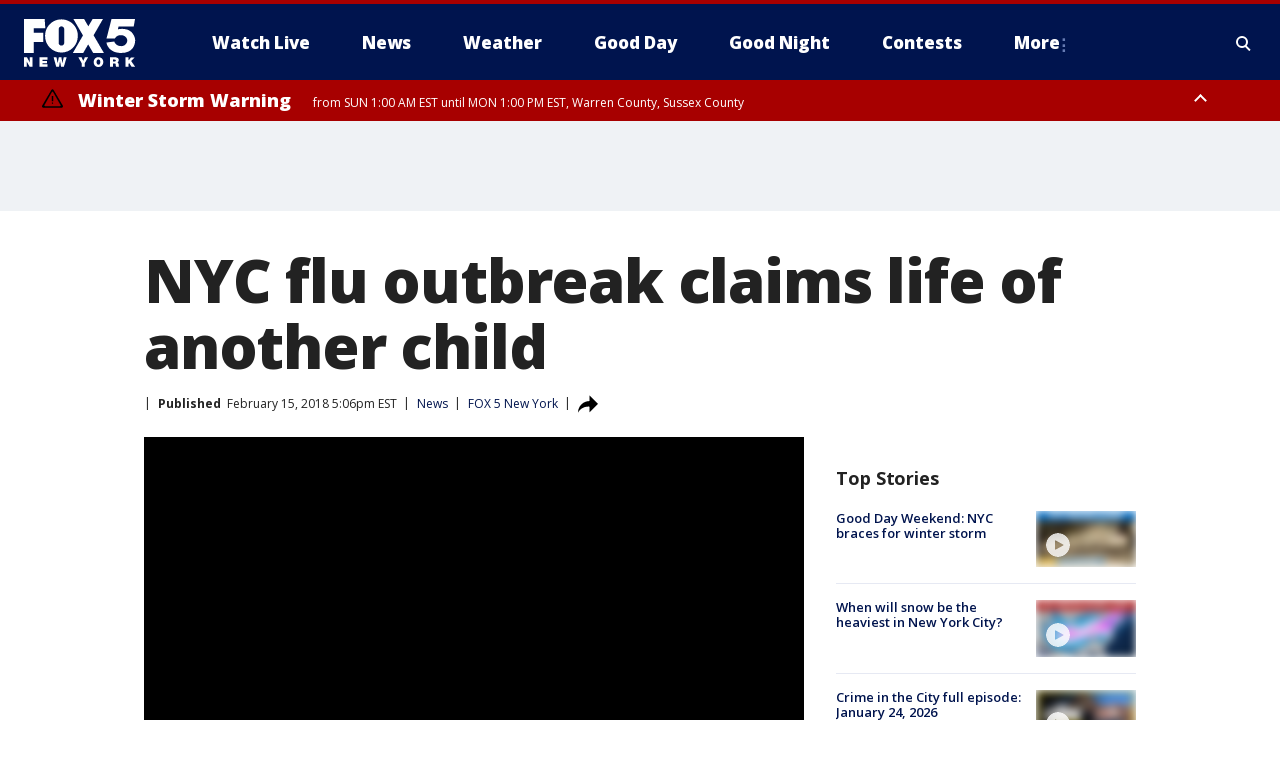

--- FILE ---
content_type: text/html; charset=utf-8
request_url: https://www.fox5ny.com/news/nyc-flu-outbreak-claims-life-of-another-child
body_size: 27070
content:
<!doctype html>
<html data-n-head-ssr lang="en" data-n-head="lang">
  <head>
    <!-- Google Tag Manager -->
    <script>
    function loadGTMIfNotLocalOrPreview() {
      const host = window.location.host.toLowerCase();
      const excludedHosts = ["local", "preview", "stage-preview"];
      if (!excludedHosts.some(excludedHost => host.startsWith(excludedHost))) {
        (function(w,d,s,l,i){w[l]=w[l]||[];w[l].push({'gtm.start':
        new Date().getTime(),event:'gtm.js'});var f=d.getElementsByTagName(s)[0],
        j=d.createElement(s),dl=l!='dataLayer'?'&l='+l:'';j.async=true;j.src=
        'https://www.googletagmanager.com/gtm.js?id='+i+dl;f.parentNode.insertBefore(j,f);
        })(window,document,'script','dataLayer','GTM-TMF4BDJ');
      }
    }
    loadGTMIfNotLocalOrPreview();
    </script>
    <!-- End Google Tag Manager -->
    <title data-n-head="true">NYC flu outbreak claims life of another child | FOX 5 New York</title><meta data-n-head="true" http-equiv="X-UA-Compatible" content="IE=edge,chrome=1"><meta data-n-head="true" name="viewport" content="width=device-width, minimum-scale=1.0, initial-scale=1.0"><meta data-n-head="true" charset="UTF-8"><meta data-n-head="true" name="format-detection" content="telephone=no"><meta data-n-head="true" name="msapplication-square70x70logo" content="//static.foxtv.com/static/orion/img/wnyw/favicons/mstile-70x70.png"><meta data-n-head="true" name="msapplication-square150x150logo" content="//static.foxtv.com/static/orion/img/wnyw/favicons/mstile-150x150.png"><meta data-n-head="true" name="msapplication-wide310x150logo" content="//static.foxtv.com/static/orion/img/wnyw/favicons/mstile-310x150.png"><meta data-n-head="true" name="msapplication-square310x310logo" content="//static.foxtv.com/static/orion/img/wnyw/favicons/mstile-310x310.png"><meta data-n-head="true" data-hid="description" name="description" content="A 5-year-old girl is the fourth girl in the city to die of the flu this year."><meta data-n-head="true" data-hid="fb:app_id" property="fb:app_id" content="252497958109297"><meta data-n-head="true" data-hid="prism.stationId" name="prism.stationId" content="WNYW_FOX5"><meta data-n-head="true" data-hid="prism.stationCallSign" name="prism.stationCallSign" content="wnyw"><meta data-n-head="true" data-hid="prism.channel" name="prism.channel" content="fts"><meta data-n-head="true" data-hid="prism.section" name="prism.section" content="news"><meta data-n-head="true" data-hid="prism.subsection1" name="prism.subsection1" content=""><meta data-n-head="true" data-hid="prism.subsection2" name="prism.subsection2" content=""><meta data-n-head="true" data-hid="prism.subsection3" name="prism.subsection3" content=""><meta data-n-head="true" data-hid="prism.subsection4" name="prism.subsection4" content=""><meta data-n-head="true" data-hid="prism.aggregationType" name="prism.aggregationType" content="subsection"><meta data-n-head="true" data-hid="prism.genre" name="prism.genre" content=""><meta data-n-head="true" data-hid="pagetype" name="pagetype" content="article" scheme="dcterms.DCMIType"><meta data-n-head="true" data-hid="strikepagetype" name="strikepagetype" content="article" scheme="dcterms.DCMIType"><meta data-n-head="true" data-hid="content-creator" name="content-creator" content="tiger"><meta data-n-head="true" data-hid="dc.creator" name="dc.creator" scheme="dcterms.creator" content=""><meta data-n-head="true" data-hid="dc.title" name="dc.title" content="NYC flu outbreak claims life of another child" lang="en"><meta data-n-head="true" data-hid="dc.subject" name="dc.subject" content=""><meta data-n-head="true" data-hid="dcterms.abstract" name="dcterms.abstract" content="A 5-year-old girl is the fourth girl in the city to die of the flu this year."><meta data-n-head="true" data-hid="dc.type" name="dc.type" scheme="dcterms.DCMIType" content="Text.Article"><meta data-n-head="true" data-hid="dc.description" name="dc.description" content="A 5-year-old girl is the fourth girl in the city to die of the flu this year."><meta data-n-head="true" data-hid="dc.language" name="dc.language" scheme="dcterms.RFC4646" content="en-US"><meta data-n-head="true" data-hid="dc.publisher" name="dc.publisher" content="FOX 5 New York"><meta data-n-head="true" data-hid="dc.format" name="dc.format" scheme="dcterms.URI" content="text/html"><meta data-n-head="true" data-hid="dc.identifier" name="dc.identifier" scheme="dcterms.URI" content="urn:uri:base64:3f71716d-2a24-5fa4-83e6-43a5a5c3fd04"><meta data-n-head="true" data-hid="dc.source" name="dc.source" content="FOX 5 New York"><meta data-n-head="true" data-hid="dc.date" name="dc.date" content="2018-02-15"><meta data-n-head="true" data-hid="dcterms.created" name="dcterms.created" scheme="dcterms.ISO8601" content="2018-02-15T17:06:52-05:00"><meta data-n-head="true" data-hid="dcterms.modified" name="dcterms.modified" scheme="dcterms.ISO8601" content="2018-02-15T17:06:52-05:00"><meta data-n-head="true" data-hid="og:title" property="og:title" content="NYC flu outbreak claims life of another child"><meta data-n-head="true" data-hid="og:description" property="og:description" content="A 5-year-old girl is the fourth girl in the city to die of the flu this year."><meta data-n-head="true" data-hid="og:type" property="og:type" content="article"><meta data-n-head="true" data-hid="og:image" property="og:image" content="https://images.foxtv.com/static.fox5ny.com/www.fox5ny.com/content/uploads/2019/09/1200/630/flu_1517872916240_4893099_ver1.0.jpg?ve=1&amp;tl=1"><meta data-n-head="true" data-hid="og:image:width" property="og:image:width" content="1280"><meta data-n-head="true" data-hid="og:image:height" property="og:image:height" content="720"><meta data-n-head="true" data-hid="og:url" property="og:url" content="https://www.fox5ny.com/news/nyc-flu-outbreak-claims-life-of-another-child"><meta data-n-head="true" data-hid="og:site_name" property="og:site_name" content="FOX 5 New York"><meta data-n-head="true" data-hid="og:locale" property="og:locale" content="en_US"><meta data-n-head="true" data-hid="robots" name="robots" content="index, follow, max-image-preview:large, max-video-preview:-1"><meta data-n-head="true" data-hid="fox.app_version" name="fox.app_version" content="v77"><meta data-n-head="true" data-hid="fox.fix_version" name="fox.fix_version" content="10.2.0"><meta data-n-head="true" data-hid="fox.app_build" name="fox.app_build" content="no build version"><meta data-n-head="true" name="twitter:card" content="summary_large_image"><meta data-n-head="true" name="twitter:site" content="@FOX5NY"><meta data-n-head="true" name="twitter:site:id" content="@FOX5NY"><meta data-n-head="true" name="twitter:title" content="NYC flu outbreak claims life of another child"><meta data-n-head="true" name="twitter:description" content="A 5-year-old girl is the fourth girl in the city to die of the flu this year."><meta data-n-head="true" name="twitter:image" content="https://images.foxtv.com/static.fox5ny.com/www.fox5ny.com/content/uploads/2019/09/1280/720/flu_1517872916240_4893099_ver1.0.jpg?ve=1&amp;tl=1"><meta data-n-head="true" name="twitter:url" content="https://www.fox5ny.com/news/nyc-flu-outbreak-claims-life-of-another-child"><meta data-n-head="true" name="twitter:creator" content="@FOX5NY"><meta data-n-head="true" name="twitter:creator:id" content="@FOX5NY"><meta data-n-head="true" name="fox.name" content="Post Landing"><meta data-n-head="true" name="fox.category" content="news"><meta data-n-head="true" name="fox.page_content_category" content="news"><meta data-n-head="true" name="fox.page_name" content="wnyw:web:post:article:NYC flu outbreak claims life of another child | FOX 5 New York"><meta data-n-head="true" name="fox.page_content_level_1" content="wnyw:web:post"><meta data-n-head="true" name="fox.page_content_level_2" content="wnyw:web:post:article"><meta data-n-head="true" name="fox.page_content_level_3" content="wnyw:web:post:article:NYC flu outbreak claims life of another child | FOX 5 New York"><meta data-n-head="true" name="fox.page_content_level_4" content="wnyw:web:post:article:NYC flu outbreak claims life of another child | FOX 5 New York"><meta data-n-head="true" name="fox.page_type" content="post-article"><meta data-n-head="true" name="fox.page_content_distributor" content="owned"><meta data-n-head="true" name="fox.page_content_type_of_story" content="Migrated"><meta data-n-head="true" name="fox.author" content=""><meta data-n-head="true" name="fox.page_content_author" content=""><meta data-n-head="true" name="fox.page_content_author_secondary" content=""><meta data-n-head="true" name="fox.page_content_version" content="1.0.0"><meta data-n-head="true" name="fox.publisher" content=""><meta data-n-head="true" name="fox.page_content_id" content="3f71716d-2a24-5fa4-83e6-43a5a5c3fd04"><meta data-n-head="true" name="fox.page_content_station_originator" content="wnyw"><meta data-n-head="true" name="fox.url" content="https://www.fox5ny.com/news/nyc-flu-outbreak-claims-life-of-another-child"><meta data-n-head="true" name="fox.page_canonical_url" content="https://www.fox5ny.com/news/nyc-flu-outbreak-claims-life-of-another-child"><meta data-n-head="true" name="smartbanner:enabled-platforms" content="none"><meta data-n-head="true" property="fb:app_id" content="252497958109297"><meta data-n-head="true" property="article:opinion" content="false"><meta data-n-head="true" name="keywords" content="News"><meta data-n-head="true" name="classification" content="/FTS/News"><meta data-n-head="true" name="classification-isa" content="news"><meta data-n-head="true" name="fox.page_content_tags" content="/FTS/News"><link data-n-head="true" rel="preconnect" href="https://prod.player.fox.digitalvideoplatform.com" crossorigin="anonymous"><link data-n-head="true" rel="dns-prefetch" href="https://prod.player.fox.digitalvideoplatform.com"><link data-n-head="true" rel="stylesheet" href="https://statics.foxsports.com/static/orion/style/css/scorestrip-external.css"><link data-n-head="true" rel="icon" type="image/x-icon" href="/favicons/wnyw/favicon.ico"><link data-n-head="true" rel="stylesheet" href="https://fonts.googleapis.com/css?family=Open+Sans:300,400,400i,600,600i,700,700i,800,800i&amp;display=swap"><link data-n-head="true" rel="stylesheet" href="https://fonts.googleapis.com/css2?family=Rubik:wght@700&amp;display=swap"><link data-n-head="true" rel="schema.dcterms" href="//purl.org/dc/terms/"><link data-n-head="true" rel="schema.prism" href="//prismstandard.org/namespaces/basic/2.1/"><link data-n-head="true" rel="schema.iptc" href="//iptc.org/std/nar/2006-10-01/"><link data-n-head="true" rel="shortcut icon" href="//static.foxtv.com/static/orion/img/wnyw/favicons/favicon.ico" type="image/x-icon"><link data-n-head="true" rel="apple-touch-icon" sizes="57x57" href="//static.foxtv.com/static/orion/img/wnyw/favicons/apple-touch-icon-57x57.png"><link data-n-head="true" rel="apple-touch-icon" sizes="60x60" href="//static.foxtv.com/static/orion/img/wnyw/favicons/apple-touch-icon-60x60.png"><link data-n-head="true" rel="apple-touch-icon" sizes="72x72" href="//static.foxtv.com/static/orion/img/wnyw/favicons/apple-touch-icon-72x72.png"><link data-n-head="true" rel="apple-touch-icon" sizes="76x76" href="//static.foxtv.com/static/orion/img/wnyw/favicons/apple-touch-icon-76x76.png"><link data-n-head="true" rel="apple-touch-icon" sizes="114x114" href="//static.foxtv.com/static/orion/img/wnyw/favicons/apple-touch-icon-114x114.png"><link data-n-head="true" rel="apple-touch-icon" sizes="120x120" href="//static.foxtv.com/static/orion/img/wnyw/favicons/apple-touch-icon-120x120.png"><link data-n-head="true" rel="apple-touch-icon" sizes="144x144" href="//static.foxtv.com/static/orion/img/wnyw/favicons/apple-touch-icon-144x144.png"><link data-n-head="true" rel="apple-touch-icon" sizes="152x152" href="//static.foxtv.com/static/orion/img/wnyw/favicons/apple-touch-icon-152x152.png"><link data-n-head="true" rel="apple-touch-icon" sizes="180x180" href="//static.foxtv.com/static/orion/img/wnyw/favicons/apple-touch-icon-180x180.png"><link data-n-head="true" rel="icon" type="image/png" href="//static.foxtv.com/static/orion/img/wnyw/favicons/favicon-16x16.png" sizes="16x16"><link data-n-head="true" rel="icon" type="image/png" href="//static.foxtv.com/static/orion/img/wnyw/favicons/favicon-32x32.png" sizes="32x32"><link data-n-head="true" rel="icon" type="image/png" href="//static.foxtv.com/static/orion/img/wnyw/favicons/favicon-96x96.png" sizes="96x96"><link data-n-head="true" rel="icon" type="image/png" href="//static.foxtv.com/static/orion/img/wnyw/favicons/android-chrome-192x192.png" sizes="192x192"><link data-n-head="true" href="https://fonts.gstatic.com" rel="preconnect" crossorigin="true"><link data-n-head="true" href="https://fonts.googleapis.com" rel="preconnect" crossorigin="true"><link data-n-head="true" rel="stylesheet" href="https://fonts.googleapis.com/css?family=Source+Sans+Pro:200,300,400,600,400italic,700,700italic,300,300italic,600italic/"><link data-n-head="true" rel="preconnect" href="https://cdn.segment.com/"><link data-n-head="true" rel="preconnect" href="https://widgets.media.weather.com/"><link data-n-head="true" rel="preconnect" href="https://elections.ap.org/"><link data-n-head="true" rel="preconnect" href="https://www.google-analytics.com/"><link data-n-head="true" rel="preconnect" href="http://static.chartbeat.com/"><link data-n-head="true" rel="preconnect" href="https://sb.scorecardresearch.com/"><link data-n-head="true" rel="preconnect" href="http://www.googletagmanager.com/"><link data-n-head="true" rel="preconnect" href="https://cdn.optimizely.com/"><link data-n-head="true" rel="preconnect" href="https://cdn.segment.com/"><link data-n-head="true" rel="preconnect" href="https://connect.facebook.net/"><link data-n-head="true" rel="preconnect" href="https://prod.player.fox.digitalvideoplatform.com/"><link data-n-head="true" rel="preload" as="script" href="https://prod.player.fox.digitalvideoplatform.com/wpf/v3/3.2.59/wpf_player.js"><link data-n-head="true" rel="prefetch" as="script" href="https://prod.player.fox.digitalvideoplatform.com/wpf/v3/3.2.59/lib/wpf_bitmovin_yospace_player.js"><link data-n-head="true" rel="prefetch" as="script" href="https://prod.player.fox.digitalvideoplatform.com/wpf/v3/3.2.59/lib/wpf_conviva_reporter.js"><link data-n-head="true" rel="prefetch" as="script" href="https://prod.player.fox.digitalvideoplatform.com/wpf/v3/3.2.59/lib/wpf_mux_reporter.js"><link data-n-head="true" rel="prefetch" as="script" href="https://prod.player.fox.digitalvideoplatform.com/wpf/v3/3.2.59/lib/wpf_adobeheartbeat_reporter.js"><link data-n-head="true" rel="prefetch" as="script" href="https://prod.player.fox.digitalvideoplatform.com/wpf/v3/3.2.59/lib/wpf_comscore_reporter.js"><link data-n-head="true" rel="prefetch" as="script" href="https://prod.player.fox.digitalvideoplatform.com/wpf/v3/3.2.59/lib/wpf_controls.js"><link data-n-head="true" rel="canonical" href="https://www.fox5ny.com/news/nyc-flu-outbreak-claims-life-of-another-child"><link data-n-head="true" rel="alternate" type="application/rss+xml" title="News" href="https://www.fox5ny.com/rss.xml?category=news"><link data-n-head="true" rel="alternate" type="application/rss+xml" title="News" href="https://www.fox5ny.com/rss.xml?tag=news"><link data-n-head="true" rel="shorturl" href=""><link data-n-head="true" rel="image_src" href="https://images.foxtv.com/static.fox5ny.com/www.fox5ny.com/content/uploads/2019/09/1280/720/flu_1517872916240_4893099_ver1.0.jpg?ve=1&amp;tl=1"><link data-n-head="true" rel="amphtml" href="https://www.fox5ny.com/news/nyc-flu-outbreak-claims-life-of-another-child.amp"><link data-n-head="true" rel="preload" as="image" href="https://static.fox5ny.com/www.fox5ny.com/content/uploads/2019/08/E073E7A3AE1E439B8DFB1842A72B7DD2.jpg"><link data-n-head="true" rel="alternate" title="FOX 5 New York - News" type="application/rss+xml" href="https://www.fox5ny.com/rss/category/news"><link data-n-head="true" rel="alternate" title="FOX 5 New York - Local News" type="application/rss+xml" href="https://www.fox5ny.com/rss/category/local-news"><link data-n-head="true" rel="alternate" title="FOX 5 New York - Tag Us Ny" type="application/rss+xml" href="https://www.fox5ny.com/rss/tags/us,ny,"><link data-n-head="true" rel="alternate" title="FOX 5 New York - National News" type="application/rss+xml" href="https://www.fox5ny.com/rss/category/national-news"><link data-n-head="true" rel="alternate" title="FOX 5 New York - Tag Crime Publicsafety" type="application/rss+xml" href="https://www.fox5ny.com/rss/tags/crime-publicsafety"><link data-n-head="true" rel="alternate" title="FOX 5 New York - Tag Entertainment" type="application/rss+xml" href="https://www.fox5ny.com/rss/tags/entertainment"><link data-n-head="true" rel="alternate" title="FOX 5 New York - Tag Unusual" type="application/rss+xml" href="https://www.fox5ny.com/rss/tags/unusual"><link data-n-head="true" rel="alternate" title="FOX 5 New York - Tag Science" type="application/rss+xml" href="https://www.fox5ny.com/rss/tags/science,"><link data-n-head="true" rel="alternate" title="FOX 5 New York - Sports" type="application/rss+xml" href="https://www.fox5ny.com/rss/category/sports"><link data-n-head="true" rel="alternate" title="FOX 5 New York - Tag Seen On Tv" type="application/rss+xml" href="https://www.fox5ny.com/rss/tags/seen-on-tv"><link data-n-head="true" rel="alternate" title="FOX 5 New York - Newsletter Signup" type="application/rss+xml" href="https://www.fox5ny.com/rss/category/newsletter-signup"><link data-n-head="true" rel="alternate" title="FOX 5 New York - Live" type="application/rss+xml" href="https://www.fox5ny.com/rss/category/live"><link data-n-head="true" rel="alternate" title="FOX 5 New York - Weather" type="application/rss+xml" href="https://www.fox5ny.com/rss/category/weather"><link data-n-head="true" rel="alternate" title="FOX 5 New York - Closing" type="application/rss+xml" href="https://www.fox5ny.com/rss/category/closing"><link data-n-head="true" rel="alternate" title="FOX 5 New York - Weather Alerts" type="application/rss+xml" href="https://www.fox5ny.com/rss/category/weather-alerts"><link data-n-head="true" rel="alternate" title="FOX 5 New York - Traffic" type="application/rss+xml" href="https://www.fox5ny.com/rss/category/traffic"><link data-n-head="true" rel="alternate" title="FOX 5 New York - Tag Travel News" type="application/rss+xml" href="https://www.fox5ny.com/rss/tags/travel-news,"><link data-n-head="true" rel="alternate" title="FOX 5 New York - Apps" type="application/rss+xml" href="https://www.fox5ny.com/rss/category/apps"><link data-n-head="true" rel="alternate" title="FOX 5 New York - Shows Good Day" type="application/rss+xml" href="https://www.fox5ny.com/rss/category/shows,good-day"><link data-n-head="true" rel="alternate" title="FOX 5 New York - Tag Series Good Day Cafe" type="application/rss+xml" href="https://www.fox5ny.com/rss/tags/series,good-day-cafe"><link data-n-head="true" rel="alternate" title="FOX 5 New York - Shows Street Talk" type="application/rss+xml" href="https://www.fox5ny.com/rss/category/shows,street-talk"><link data-n-head="true" rel="alternate" title="FOX 5 New York - Tag Health" type="application/rss+xml" href="https://www.fox5ny.com/rss/tags/health"><link data-n-head="true" rel="alternate" title="FOX 5 New York - Tag Good Day Things To Do Nyc" type="application/rss+xml" href="https://www.fox5ny.com/rss/tags/good-day,things-to-do-nyc"><link data-n-head="true" rel="alternate" title="FOX 5 New York - About" type="application/rss+xml" href="https://www.fox5ny.com/rss/category/about"><link data-n-head="true" rel="alternate" title="FOX 5 New York - Team" type="application/rss+xml" href="https://www.fox5ny.com/rss/category/team"><link data-n-head="true" rel="alternate" title="FOX 5 New York - Whatsonfox" type="application/rss+xml" href="https://www.fox5ny.com/rss/category/whatsonfox"><link data-n-head="true" rel="alternate" title="FOX 5 New York - Job Opportunities At Fox 5 My9" type="application/rss+xml" href="https://www.fox5ny.com/rss/category/job-opportunities-at-fox-5-my9"><link data-n-head="true" rel="alternate" title="FOX 5 New York - Public Affairs" type="application/rss+xml" href="https://www.fox5ny.com/rss/category/public-affairs"><link data-n-head="true" rel="alternate" title="FOX 5 New York - Contests" type="application/rss+xml" href="https://www.fox5ny.com/rss/category/contests"><link data-n-head="true" rel="alternate" title="FOX 5 New York - Money" type="application/rss+xml" href="https://www.fox5ny.com/rss/category/money"><link data-n-head="true" rel="alternate" title="FOX 5 New York - Tag Consumer" type="application/rss+xml" href="https://www.fox5ny.com/rss/tags/consumer"><link data-n-head="true" rel="alternate" title="FOX 5 New York - Tag Consumer Recalls" type="application/rss+xml" href="https://www.fox5ny.com/rss/tags/consumer,recalls"><link data-n-head="true" rel="alternate" title="FOX 5 New York - Tag Business" type="application/rss+xml" href="https://www.fox5ny.com/rss/tags/business"><link data-n-head="true" rel="alternate" title="FOX 5 New York - Tag Money Us Economy" type="application/rss+xml" href="https://www.fox5ny.com/rss/tags/money,us-economy"><link data-n-head="true" rel="alternate" title="FOX 5 New York - Tag Business Personal Finance" type="application/rss+xml" href="https://www.fox5ny.com/rss/tags/business,personal-finance"><link data-n-head="true" rel="alternate" title="FOX 5 New York - Tag Consumer Real Estate" type="application/rss+xml" href="https://www.fox5ny.com/rss/tags/consumer,real-estate"><link data-n-head="true" rel="alternate" title="FOX 5 New York - Tag Series Archives" type="application/rss+xml" href="https://www.fox5ny.com/rss/tags/series,archives"><link data-n-head="true" rel="alternate" title="FOX 5 New York - Tag Skyfox" type="application/rss+xml" href="https://www.fox5ny.com/rss/tags/skyfox"><link data-n-head="true" rel="alternate" title="FOX 5 New York - Shows Brand Spotlight" type="application/rss+xml" href="https://www.fox5ny.com/rss/category/shows,brand-spotlight"><link data-n-head="true" rel="alternate" title="FOX 5 New York - Tag Us Ny" type="application/rss+xml" href="https://www.fox5ny.com/rss/tags/us,ny"><link data-n-head="true" rel="alternate" title="FOX 5 New York - Shows Good Night New York" type="application/rss+xml" href="https://www.fox5ny.com/rss/category/shows,good-night-new-york"><link data-n-head="true" rel="alternate" title="FOX 5 New York - Discover the latest breaking news." type="application/rss+xml" href="https://www.fox5ny.com/latest.xml"><link data-n-head="true" rel="stylesheet" href="//static.foxtv.com/static/orion/css/default/article.rs.css"><link data-n-head="true" rel="stylesheet" href="/css/print.css" media="print"><script data-n-head="true" type="text/javascript" data-hid="pal-script" src="//imasdk.googleapis.com/pal/sdkloader/pal.js"></script><script data-n-head="true" type="text/javascript" src="https://statics.foxsports.com/static/orion/scorestrip.js" async="false" defer="true"></script><script data-n-head="true" type="text/javascript">
        (function (h,o,u,n,d) {
          h=h[d]=h[d]||{q:[],onReady:function(c){h.q.push(c)}}
          d=o.createElement(u);d.async=1;d.src=n
          n=o.getElementsByTagName(u)[0];n.parentNode.insertBefore(d,n)
        })(window,document,'script','https://www.datadoghq-browser-agent.com/datadog-rum-v4.js','DD_RUM')
        DD_RUM.onReady(function() {
          DD_RUM.init({
            clientToken: 'pub6d08621e10189e2259b02648fb0f12e4',
            applicationId: 'f7e50afb-e642-42a0-9619-b32a46fc1075',
            site: 'datadoghq.com',
            service: 'www.fox5ny.com',
            env: 'prod',
            // Specify a version number to identify the deployed version of your application in Datadog
            version: '1.0.0',
            sampleRate: 20,
            sessionReplaySampleRate: 0,
            trackInteractions: true,
            trackResources: true,
            trackLongTasks: true,
            defaultPrivacyLevel: 'mask-user-input',
          });
          // DD_RUM.startSessionReplayRecording();
        })</script><script data-n-head="true" type="text/javascript" src="https://foxkit.fox.com/sdk/profile/v2.15.0/profile.js" async="false" defer="true"></script><script data-n-head="true" src="https://js.appboycdn.com/web-sdk/5.6/braze.min.js" async="true" defer="true"></script><script data-n-head="true" src="https://c.amazon-adsystem.com/aax2/apstag.js" async="true" defer="true"></script><script data-n-head="true" src="https://www.googletagmanager.com/gtag/js?id=UA-34976036-1" async="true"></script><script data-n-head="true" type="text/javascript">// 86acbd31cd7c09cf30acb66d2fbedc91daa48b86:1701196570.5903604
!function(n,r,e,t,c){var i,o="Promise"in n,u={then:function(){return u},catch:function(n){
return n(new Error("Airship SDK Error: Unsupported browser")),u}},s=o?new Promise((function(n,r){i=function(e,t){e?r(e):n(t)}})):u
;s._async_setup=function(n){if(o)try{i(null,n(c))}catch(n){i(n)}},n[t]=s;var a=r.createElement("script");a.src=e,a.async=!0,a.id="_uasdk",
a.rel=t,r.head.appendChild(a)}(window,document,'https://aswpsdkus.com/notify/v1/ua-sdk.min.js',
  'UA', {
    vapidPublicKey: 'BBGNRUFEAf52td4H1JIYHNeL62PotffxZH-X0xYWSaOTCptAnAiTT7dSwCd2WNnNNrKwcU0XvvwV0OgpS17BtjM=',
    websitePushId: 'web.wnyw.prod',
    appKey: 'Q4_EUAW5TDKbjhgbSAa4kQ',
    token: 'MTpRNF9FVUFXNVRES2JqaGdiU0FhNGtROlpHTHFmbWZmUDVkeWFrZlJFSlJlcXE1LU0taFc2b1BZN2lGYXN2QWdPVXc'
  });
  </script><script data-n-head="true" type="text/javascript">UA.then(sdk => {
        sdk.plugins.load('html-prompt', 'https://aswpsdkus.com/notify/v1/ua-html-prompt.min.js', {
          appearDelay: 5000,
          disappearDelay: 2000000000000000000000000,
          askAgainDelay: 0,
          stylesheet: './css/airship.css',
          auto: false,
          type: 'alert',
          position: 'top',
          i18n: {
            en: {
              title: 'Stay Informed',
              message: 'Receive alerts to the biggest stories worth your time',
              accept: 'Allow',
              deny: 'No Thanks'
            }
          },
          logo: '/favicons/wnyw/favicon.ico'
        }).then(plugin => {
          const auditSession = () => {
            const airshipPageViews = parseInt(window.sessionStorage.getItem('currentAirShipPageViews'), 10)
            if (airshipPageViews > 1) {
              plugin.prompt();
              console.info('Airship: prompt called')
              clearInterval(auditInterval);
              window.sessionStorage.setItem('currentAirShipPageViews', 0)
            }
          }
          const auditInterval = setInterval(auditSession, 2000);
        })
      })</script><script data-n-head="true" src="/taboola/taboola.js" type="text/javascript" async="true" defer="true"></script><script data-n-head="true" src="https://scripts.webcontentassessor.com/scripts/35e77610ca0dba41bdada6851c189e9f743de55cd80acc0709714aaefee1e540"></script><script data-n-head="true" src="//static.foxtv.com/static/orion/scripts/core/ag.core.js"></script><script data-n-head="true" src="//static.foxtv.com/static/isa/core.js"></script><script data-n-head="true" src="//static.foxtv.com/static/orion/scripts/station/default/loader.js"></script><script data-n-head="true" src="https://widgets.media.weather.com/wxwidget.loader.js?cid=996314550" defer=""></script><script data-n-head="true" src="https://prod.player.fox.digitalvideoplatform.com/wpf/v3/3.2.59/wpf_player.js" defer="" data-hid="fox-player-main-script"></script><script data-n-head="true" src="//static.foxtv.com/static/leap/loader.js"></script><script data-n-head="true" >(function () {
        var _sf_async_config = window._sf_async_config = (window._sf_async_config || {})
        _sf_async_config.uid = 65824
        _sf_async_config.domain = 'fox5ny.com'
        _sf_async_config.flickerControl = false
        _sf_async_config.useCanonical = true

        // Function to set ISA-dependent values with proper error handling
        function setISAValues() {
          if (window.FTS && window.FTS.ISA && window.FTS.ISA._meta) {
            try {
              _sf_async_config.sections = window.FTS.ISA._meta.section || ''
              _sf_async_config.authors = window.FTS.ISA._meta.fox['fox.page_content_author'] ||
                                       window.FTS.ISA._meta.fox['fox.page_content_author_secondary'] ||
                                       window.FTS.ISA._meta.raw.publisher || ''
            } catch (e) {
              console.warn('FTS.ISA values not available yet:', e)
              _sf_async_config.sections = ''
              _sf_async_config.authors = ''
            }
          } else {
            // Set default values if ISA is not available
            _sf_async_config.sections = ''
            _sf_async_config.authors = ''

            // Retry after a short delay if ISA is not loaded yet
            setTimeout(setISAValues, 100)
          }
        }

        // Set ISA values initially
        setISAValues()

        _sf_async_config.useCanonicalDomain = true
        function loadChartbeat() {
          var e = document.createElement('script');
            var n = document.getElementsByTagName('script')[0];
            e.type = 'text/javascript';
            e.async = true;
            e.src = '//static.chartbeat.com/js/chartbeat.js';
            n.parentNode.insertBefore(e, n);
        }
        loadChartbeat();
        })()</script><script data-n-head="true" src="//static.chartbeat.com/js/chartbeat_mab.js"></script><script data-n-head="true" src="//static.chartbeat.com/js/chartbeat.js"></script><script data-n-head="true" src="https://interactives.ap.org/election-results/assets/microsite/resizeClient.js" defer=""></script><script data-n-head="true" data-hid="strike-loader" src="https://strike.fox.com/static/fts/display/loader.js" type="text/javascript"></script><script data-n-head="true" >
          (function() {
              window.foxstrike = window.foxstrike || {};
              window.foxstrike.cmd = window.foxstrike.cmd || [];
          })()
        </script><script data-n-head="true" type="application/ld+json">{"@context":"http://schema.org","@type":"NewsArticle","mainEntityOfPage":"https://www.fox5ny.com/news/nyc-flu-outbreak-claims-life-of-another-child","headline":"NYC flu outbreak claims life of another child","articleBody":"New York City officials say the death of a 5-year-old New York City girl is related to the flu.The girl was found unresponsive in her Canarsie, Brooklyn, home on Saturday night. She was taken to Brookdale Hospital but it was too late to save her.The New York City Police Department said that the death was not criminal in nature and the child had previously exhibited flu symptoms.She was the fourth child in the city to die of the flu in the past two weeks.Health officials have been urging people who have not been vaccinated for the flu to do it as soon as possible as a severe flu season continues across the country.&quot;In addition to health care settings, flu vaccines are also available at pharmacies for children as young as two years old,&quot; Health Department said in a statement. &quot;People with a compromised immune system, children, pregnant women and those aged 65 and older who develop influenza-like symptoms should seek medical care as early as possible.&quot;Dr. Mehmet Oz, the host of &quot;The Dr. Oz Show,&quot; spoke to Good Day about&#xA0;the difference between a cold and the flu.&quot;The flu has a high fever, comes on really quickly and you&apos;ll get muscle aches and pains,&quot; he said. &quot;A head cold will come on slowly. You don&apos;t get a high fever if you get one at all. You&apos;ll get a sore throat, sniffles, things like that.&quot;The flu has killed 60 children nationwide this season, which runs through May, the CDC said.In the 2016-2017 flu season, six children in New York City died of flu-related illness.","datePublished":"2018-02-15T17:06:52-05:00","dateModified":"2018-02-15T17:06:52-05:00","description":"A 5-year-old girl is the fourth girl in the city to die of the flu this year.","author":{"@type":"Person","name":"FOX 5 New York"},"publisher":{"@type":"NewsMediaOrganization","name":"FOX 5 New York","alternateName":"WNYW, FOX 5","url":"https://www.fox5ny.com/","sameAs":["https://www.facebook.com/FOX5NY/","https://twitter.com/fox5ny","https://www.instagram.com/fox5ny/","https://www.youtube.com/@fox5ny","https://en.wikipedia.org/wiki/WNYW","https://www.wikidata.org/wiki/Q1540364","https://www.wikidata.org/wiki/Q1540364"],"foundingDate":"1938","logo":{"@type":"ImageObject","url":"https://static.foxtv.com/static/orion/img/wnyw/favicons/favicon-96x96.png","width":"96","height":"96"},"contactPoint":[{"@type":"ContactPoint","telephone":"+1-212-452-5555","contactType":"news desk"}],"address":{"@type":"PostalAddress","addressLocality":"New York","addressRegion":"New York","postalCode":"10021","streetAddress":"205 E 67th Street","addressCountry":{"@type":"Country","name":"US"}}},"image":{"@type":"ImageObject","url":"https://static.fox5ny.com/www.fox5ny.com/content/uploads/2019/09/flu_1517872916240_4893099_ver1.0.jpg","width":"1280","height":"720"},"url":"https://www.fox5ny.com/news/nyc-flu-outbreak-claims-life-of-another-child","isAccessibleForFree":true,"keywords":"news"}</script><link rel="preload" href="/_wzln/cc738446448fedac67bb.js" as="script"><link rel="preload" href="/_wzln/376f0263662b8ef9a7f8.js" as="script"><link rel="preload" href="/_wzln/6b27e2b92eb7e58c1613.js" as="script"><link rel="preload" href="/_wzln/26f880e90a05ee76dcf9.js" as="script"><link rel="preload" href="/_wzln/d4ea3014a79c76c86d74.js" as="script"><link rel="preload" href="/_wzln/b758b543aa08a3329d69.js" as="script"><link rel="preload" href="/_wzln/54ee5ecbc3abbc5c1fcd.js" as="script"><style data-vue-ssr-id="3d723bd8:0 153764a8:0 4783c553:0 01f125af:0 7e965aea:0 fe2c1b5a:0 c789a71e:0 2151d74a:0 5fac22c6:0 4f269fee:0 c23b5e74:0 403377d7:0 3979e5e6:0 59bee381:0 4a3d6b7a:0 42dc6fe6:0 5c0b7ab5:0 c061adc6:0">.v-select{position:relative;font-family:inherit}.v-select,.v-select *{box-sizing:border-box}@keyframes vSelectSpinner{0%{transform:rotate(0deg)}to{transform:rotate(1turn)}}.vs__fade-enter-active,.vs__fade-leave-active{pointer-events:none;transition:opacity .15s cubic-bezier(1,.5,.8,1)}.vs__fade-enter,.vs__fade-leave-to{opacity:0}.vs--disabled .vs__clear,.vs--disabled .vs__dropdown-toggle,.vs--disabled .vs__open-indicator,.vs--disabled .vs__search,.vs--disabled .vs__selected{cursor:not-allowed;background-color:#f8f8f8}.v-select[dir=rtl] .vs__actions{padding:0 3px 0 6px}.v-select[dir=rtl] .vs__clear{margin-left:6px;margin-right:0}.v-select[dir=rtl] .vs__deselect{margin-left:0;margin-right:2px}.v-select[dir=rtl] .vs__dropdown-menu{text-align:right}.vs__dropdown-toggle{-webkit-appearance:none;-moz-appearance:none;appearance:none;display:flex;padding:0 0 4px;background:none;border:1px solid rgba(60,60,60,.26);border-radius:4px;white-space:normal}.vs__selected-options{display:flex;flex-basis:100%;flex-grow:1;flex-wrap:wrap;padding:0 2px;position:relative}.vs__actions{display:flex;align-items:center;padding:4px 6px 0 3px}.vs--searchable .vs__dropdown-toggle{cursor:text}.vs--unsearchable .vs__dropdown-toggle{cursor:pointer}.vs--open .vs__dropdown-toggle{border-bottom-color:transparent;border-bottom-left-radius:0;border-bottom-right-radius:0}.vs__open-indicator{fill:rgba(60,60,60,.5);transform:scale(1);transition:transform .15s cubic-bezier(1,-.115,.975,.855);transition-timing-function:cubic-bezier(1,-.115,.975,.855)}.vs--open .vs__open-indicator{transform:rotate(180deg) scale(1)}.vs--loading .vs__open-indicator{opacity:0}.vs__clear{fill:rgba(60,60,60,.5);padding:0;border:0;background-color:transparent;cursor:pointer;margin-right:8px}.vs__dropdown-menu{display:block;box-sizing:border-box;position:absolute;top:calc(100% - 1px);left:0;z-index:1000;padding:5px 0;margin:0;width:100%;max-height:350px;min-width:160px;overflow-y:auto;box-shadow:0 3px 6px 0 rgba(0,0,0,.15);border:1px solid rgba(60,60,60,.26);border-top-style:none;border-radius:0 0 4px 4px;text-align:left;list-style:none;background:#fff}.vs__no-options{text-align:center}.vs__dropdown-option{line-height:1.42857143;display:block;padding:3px 20px;clear:both;color:#333;white-space:nowrap;cursor:pointer}.vs__dropdown-option--highlight{background:#5897fb;color:#fff}.vs__dropdown-option--deselect{background:#fb5858;color:#fff}.vs__dropdown-option--disabled{background:inherit;color:rgba(60,60,60,.5);cursor:inherit}.vs__selected{display:flex;align-items:center;background-color:#f0f0f0;border:1px solid rgba(60,60,60,.26);border-radius:4px;color:#333;line-height:1.4;margin:4px 2px 0;padding:0 .25em;z-index:0}.vs__deselect{display:inline-flex;-webkit-appearance:none;-moz-appearance:none;appearance:none;margin-left:4px;padding:0;border:0;cursor:pointer;background:none;fill:rgba(60,60,60,.5);text-shadow:0 1px 0 #fff}.vs--single .vs__selected{background-color:transparent;border-color:transparent}.vs--single.vs--loading .vs__selected,.vs--single.vs--open .vs__selected{position:absolute;opacity:.4}.vs--single.vs--searching .vs__selected{display:none}.vs__search::-webkit-search-cancel-button{display:none}.vs__search::-ms-clear,.vs__search::-webkit-search-decoration,.vs__search::-webkit-search-results-button,.vs__search::-webkit-search-results-decoration{display:none}.vs__search,.vs__search:focus{-webkit-appearance:none;-moz-appearance:none;appearance:none;line-height:1.4;font-size:1em;border:1px solid transparent;border-left:none;outline:none;margin:4px 0 0;padding:0 7px;background:none;box-shadow:none;width:0;max-width:100%;flex-grow:1;z-index:1}.vs__search::-moz-placeholder{color:inherit}.vs__search::placeholder{color:inherit}.vs--unsearchable .vs__search{opacity:1}.vs--unsearchable:not(.vs--disabled) .vs__search{cursor:pointer}.vs--single.vs--searching:not(.vs--open):not(.vs--loading) .vs__search{opacity:.2}.vs__spinner{align-self:center;opacity:0;font-size:5px;text-indent:-9999em;overflow:hidden;border:.9em solid hsla(0,0%,39.2%,.1);border-left-color:rgba(60,60,60,.45);transform:translateZ(0);animation:vSelectSpinner 1.1s linear infinite;transition:opacity .1s}.vs__spinner,.vs__spinner:after{border-radius:50%;width:5em;height:5em}.vs--loading .vs__spinner{opacity:1}
.fts-scorestrip-wrap{width:100%}.fts-scorestrip-wrap .fts-scorestrip-container{padding:0 16px;max-width:1280px;margin:0 auto}@media screen and (min-width:1024px){.fts-scorestrip-wrap .fts-scorestrip-container{padding:15px 24px}}
.fts-scorestrip-wrap[data-v-75d386ae]{width:100%}.fts-scorestrip-wrap .fts-scorestrip-container[data-v-75d386ae]{padding:0 16px;max-width:1280px;margin:0 auto}@media screen and (min-width:1024px){.fts-scorestrip-wrap .fts-scorestrip-container[data-v-75d386ae]{padding:15px 24px}}@media(min-width:768px)and (max-width:1280px){.main-content-new-layout[data-v-75d386ae]{padding:10px}}
#xd-channel-container[data-v-0130ae53]{margin:0 auto;max-width:1280px;height:1px}#xd-channel-fts-iframe[data-v-0130ae53]{position:relative;top:-85px;left:86.1%;width:100%;display:none}@media (min-width:768px) and (max-width:1163px){#xd-channel-fts-iframe[data-v-0130ae53]{left:84%}}@media (min-width:768px) and (max-width:1056px){#xd-channel-fts-iframe[data-v-0130ae53]{left:81%}}@media (min-width:768px) and (max-width:916px){#xd-channel-fts-iframe[data-v-0130ae53]{left:79%}}@media (min-width:769px) and (max-width:822px){#xd-channel-fts-iframe[data-v-0130ae53]{left:77%}}@media (min-width:400px) and (max-width:767px){#xd-channel-fts-iframe[data-v-0130ae53]{display:none!important}}.branding[data-v-0130ae53]{padding-top:0}@media (min-width:768px){.branding[data-v-0130ae53]{padding-top:10px}}
.title--hide[data-v-b8625060]{display:none}
#fox-id-logged-in[data-v-f7244ab2]{display:none}.button-reset[data-v-f7244ab2]{background:none;border:none;padding:0;cursor:pointer;outline:inherit}.watch-live[data-v-f7244ab2]{background-color:#a70000;border-radius:3px;margin-top:16px;margin-right:-10px;padding:8px 9px;max-height:31px}.watch-live>a[data-v-f7244ab2]{color:#fff;font-weight:900;font-size:12px}.small-btn-grp[data-v-f7244ab2]{display:flex}.sign-in[data-v-f7244ab2]{width:43px;height:17px;font-size:12px;font-weight:800;font-stretch:normal;font-style:normal;line-height:normal;letter-spacing:-.25px;color:#fff}.sign-in-mobile[data-v-f7244ab2]{margin:16px 12px 0 0}.sign-in-mobile[data-v-f7244ab2],.sign-in-tablet-and-up[data-v-f7244ab2]{background-color:#334f99;width:59px;height:31px;border-radius:3px}.sign-in-tablet-and-up[data-v-f7244ab2]{float:left;margin-right:16px;margin-top:24px}.sign-in-tablet-and-up[data-v-f7244ab2]:hover{background-color:#667bb3}.avatar-desktop[data-v-f7244ab2]{width:28px;height:28px;float:left;margin-right:16px;margin-top:24px}.avatar-mobile[data-v-f7244ab2]{width:33px;height:33px;margin:16px 12px 0 0}
.alert-storm .alert-text[data-v-6e1c7e98]{top:0}.alert-storm .alert-info a[data-v-6e1c7e98]{color:#fff}.alert-storm .alert-title[data-v-6e1c7e98]:before{display:inline-block;position:absolute;left:-18px;top:2px;height:15px;width:12px;background:url(//static.foxtv.com/static/orion/img/core/s/weather/warning.svg) no-repeat;background-size:contain}@media (min-width:768px){.alert-storm .alert-title[data-v-6e1c7e98]:before{left:0;top:0;height:24px;width:21px}}
.min-height-ad[data-v-2c3e8482]{min-height:0}.pre-content .min-height-ad[data-v-2c3e8482]{min-height:90px}@media only screen and (max-width:767px){.page-content .lsf-mobile[data-v-2c3e8482],.right-rail .lsf-mobile[data-v-2c3e8482],.sidebar-secondary .lsf-mobile[data-v-2c3e8482]{min-height:300px;min-width:250px}}@media only screen and (min-width:768px){.right-rail .lsf-ban[data-v-2c3e8482],.sidebar-secondary .lsf-ban[data-v-2c3e8482]{min-height:250px;min-width:300px}.post-content .lsf-lb[data-v-2c3e8482],.pre-content .lsf-lb[data-v-2c3e8482]{min-height:90px;min-width:728px}}
.tags[data-v-6c8e215c]{flex-wrap:wrap;color:#979797;font-weight:400;line-height:normal}.tags[data-v-6c8e215c],.tags-tag[data-v-6c8e215c]{display:flex;font-family:Open Sans;font-size:18px;font-style:normal}.tags-tag[data-v-6c8e215c]{color:#041431;background-color:#e6e9f3;min-height:40px;align-items:center;justify-content:center;border-radius:10px;margin:10px 10px 10px 0;padding:10px 15px;grid-gap:10px;gap:10px;color:#036;font-weight:700;line-height:23px}.tags-tag[data-v-6c8e215c]:last-of-type{margin-right:0}.headlines-related.center[data-v-6c8e215c]{margin-bottom:0}#taboola-mid-article-thumbnails[data-v-6c8e215c]{padding:28px 100px}@media screen and (max-width:767px){#taboola-mid-article-thumbnails[data-v-6c8e215c]{padding:0}}
.no-separator[data-v-08416276]{padding-left:0}.no-separator[data-v-08416276]:before{content:""}
.outside[data-v-6d0ce7d9]{width:100vw;height:100vh;position:fixed;top:0;left:0}
.social-icons[data-v-10e60834]{background:#fff;box-shadow:0 0 20px rgba(0,0,0,.15);border-radius:5px}.social-icons a[data-v-10e60834]{overflow:visible}
.video-wrapper[data-v-4292be72]{position:relative;width:100%;padding-bottom:56.25%;height:0;overflow:hidden;display:flex;flex-direction:column}.video-wrapper .sr-only[data-v-4292be72]{position:absolute;width:1px;height:1px;padding:0;margin:-1px;overflow:hidden;clip:rect(0,0,0,0);white-space:nowrap;border:0}.video-wrapper iframe[data-v-4292be72]{position:absolute;top:0;left:0;width:100%;height:100%;border:0}
.ui-buffering-overlay-indicator[data-v-7f269eba]{animation:ui-fancy-data-v-7f269eba 2s ease-in infinite;background:url("data:image/svg+xml;charset=utf-8,%3Csvg xmlns='http://www.w3.org/2000/svg' viewBox='0 0 32 32'%3E%3Cstyle%3E.st1{fill-rule:evenodd;clip-rule:evenodd;fill:%231fabe2}%3C/style%3E%3Cpath class='st1' d='M8 8h16v16H8z' opacity='.302'/%3E%3Cpath class='st1' d='M23 7H9c-1.1 0-2 .9-2 2v14c0 1.1.9 2 2 2h14c1.1 0 2-.9 2-2V9c0-1.1-.9-2-2-2zm0 16H9V9h14v14z'/%3E%3C/svg%3E") no-repeat 50%;background-size:contain;display:inline-block;height:2em;margin:.2em;width:2em}.ui-buffering-overlay-indicator[data-v-7f269eba]:first-child{animation-delay:0s}.ui-buffering-overlay-indicator[data-v-7f269eba]:nth-child(2){animation-delay:.2s}.ui-buffering-overlay-indicator[data-v-7f269eba]:nth-child(3){animation-delay:.4s}@keyframes ui-fancy-data-v-7f269eba{0%{opacity:0;transform:scale(1)}20%{opacity:1}30%{opacity:1}50%{opacity:0;transform:scale(2)}to{opacity:0;transform:scale(3)}}.vod-loading-player-container[data-v-7f269eba]{position:absolute;top:0;left:0;width:100%;height:100%;background:#000;z-index:10}.buffering-group[data-v-7f269eba],.vod-loading-player-container[data-v-7f269eba]{display:flex;align-items:center;justify-content:center}.vod-player-container[data-v-7f269eba]{position:relative;width:100%;padding-bottom:56.25%;background-color:#000;overflow:hidden}.player-instance[data-v-7f269eba],div[id^=player-][data-v-7f269eba]{position:absolute;top:0;left:0;width:100%;height:100%;display:block}
.collection .heading .title[data-v-74e027ca]{line-height:34px}
.responsive-image__container[data-v-2c4f2ba8]{overflow:hidden}.responsive-image__lazy-container[data-v-2c4f2ba8]{background-size:cover;background-position:50%;filter:blur(4px)}.responsive-image__lazy-container.loaded[data-v-2c4f2ba8]{filter:blur(0);transition:filter .3s ease-out}.responsive-image__picture[data-v-2c4f2ba8]{position:absolute;top:0;left:0}.rounded[data-v-2c4f2ba8]{border-radius:50%}
.social-icons-footer .yt a[data-v-469bc58a]:after{background-image:url(/social-media/yt-icon.svg)}.social-icons-footer .link a[data-v-469bc58a]:after,.social-icons-footer .yt a[data-v-469bc58a]:after{background-position:0 0;background-size:100% 100%;background-repeat:no-repeat;height:16px;width:16px}.social-icons-footer .link a[data-v-469bc58a]:after{background-image:url(/social-media/link-icon.svg)}
.site-banner .btn-wrap-host[data-v-bd70ad56]:before{font-size:16px!important;line-height:1.5!important}.site-banner .btn-wrap-saf[data-v-bd70ad56]:before{font-size:20px!important}.site-banner .btn-wrap-ff[data-v-bd70ad56]:before{font-size:19.5px!important}</style>
   </head>
  <body class="fb single single-article amp-geo-pending" data-n-head="class">
    <!-- Google Tag Manager (noscript) -->
    <noscript>
      <iframe src="https://www.googletagmanager.com/ns.html?id=GTM-TMF4BDJ" height="0" width="0" style="display:none;visibility:hidden"></iframe>
    </noscript>
    <!-- End Google Tag Manager (noscript) -->
    <amp-geo layout="nodisplay">
      <script type="application/json">
      {
        "ISOCountryGroups": {
          "eu": ["at", "be", "bg", "cy", "cz", "de", "dk", "ee", "es", "fi", "fr", "gb", "gr", "hr", "hu", "ie", "it", "lt", "lu", "lv", "mt", "nl", "pl", "pt", "ro", "se", "si", "sk"]
        }
      }
      </script>
    </amp-geo>
    <div data-server-rendered="true" id="__nuxt"><div id="__layout"><div id="wrapper" class="wrapper" data-v-75d386ae><header class="site-header nav-closed" data-v-0130ae53 data-v-75d386ae><!----> <div class="site-header-inner" data-v-b8625060 data-v-0130ae53><div class="branding" data-v-b8625060><a title="FOX 5 New York — Local News &amp; Weather" href="/" data-name="logo" class="logo global-nav-item" data-v-b8625060><img src="//static.foxtv.com/static/orion/img/core/s/logos/fts-new-york-a.svg" alt="FOX 5 New York" class="logo-full" data-v-b8625060> <img src="//static.foxtv.com/static/orion/img/core/s/logos/fts-new-york-b.svg" alt="FOX 5 New York" class="logo-mini" data-v-b8625060></a> <!----></div> <div class="nav-row" data-v-b8625060><div class="primary-nav tablet-desktop" data-v-b8625060><nav id="main-nav" data-v-b8625060><ul data-v-b8625060><li class="menu-watch-live" data-v-b8625060><a href="/live" data-name="Watch Live" class="global-nav-item" data-v-b8625060><span data-v-b8625060>Watch Live</span></a></li><li class="menu-news" data-v-b8625060><a href="/news" data-name="News" class="global-nav-item" data-v-b8625060><span data-v-b8625060>News</span></a></li><li class="menu-weather" data-v-b8625060><a href="/weather" data-name="Weather" class="global-nav-item" data-v-b8625060><span data-v-b8625060>Weather</span></a></li><li class="menu-good-day" data-v-b8625060><a href="/shows/good-day" data-name="Good Day" class="global-nav-item" data-v-b8625060><span data-v-b8625060>Good Day</span></a></li><li class="menu-good-night" data-v-b8625060><a href="/shows/good-night-new-york" data-name="Good Night" class="global-nav-item" data-v-b8625060><span data-v-b8625060>Good Night</span></a></li><li class="menu-contests" data-v-b8625060><a href="/contests" data-name="Contests" class="global-nav-item" data-v-b8625060><span data-v-b8625060>Contests</span></a></li> <li class="menu-more" data-v-b8625060><a href="#" data-name="More" class="js-menu-toggle global-nav-item" data-v-b8625060>More</a></li></ul></nav></div> <div class="meta" data-v-b8625060><span data-v-f7244ab2 data-v-b8625060><!----> <!----> <!----> <button class="button-reset watch-live mobile" data-v-f7244ab2><a href="/live" data-name="Watch Live" class="global-nav-item" data-v-f7244ab2>Watch Live</a></button></span> <div class="search-toggle tablet-desktop" data-v-b8625060><a href="#" data-name="Search" class="js-focus-search global-nav-item" data-v-b8625060>Expand / Collapse search</a></div> <div class="menu mobile" data-v-b8625060><a href="#" data-name="Search" class="js-menu-toggle global-nav-item" data-v-b8625060>☰</a></div></div></div></div> <div class="expandable-nav" data-v-0130ae53><div class="inner" data-v-0130ae53><div class="search"><div class="search-wrap"><form autocomplete="off" action="/search" method="get"><fieldset><label for="search-site" class="label">Search site</label> <input id="search-site" type="text" placeholder="Search for keywords" name="q" onblur onfocus autocomplete="off" value="" class="resp_site_search"> <input type="hidden" name="ss" value="fb"> <input type="submit" value="Search" class="resp_site_submit"></fieldset></form></div></div></div> <div class="section-nav" data-v-0130ae53><div class="inner"><nav class="menu-news"><h6 class="nav-title"><a href="/news" data-name="News" class="global-nav-item">News</a></h6> <ul><li class="nav-item"><a href="/local-news">Local NYC News</a></li><li class="nav-item"><a href="/tag/us/ny/">New York State News</a></li><li class="nav-item"><a href="/national-news">National News</a></li><li class="nav-item"><a href="https://www.fox5ny.com/tag/politics">Politics</a></li><li class="nav-item"><a href="/tag/crime-publicsafety">Crime &amp; Public Safety</a></li><li class="nav-item"><a href="/tag/entertainment">Entertainment</a></li><li class="nav-item"><a href="/tag/unusual">Unusual</a></li><li class="nav-item"><a href="/tag/science/">Science</a></li><li class="nav-item"><a href="/sports">Sports</a></li><li class="nav-item"><a href="/tag/seen-on-tv">Seen on TV</a></li><li class="nav-item"><a href="https://www.fox5ny.com/news/fox-news-sunday-with-shannon-bream">FOX News Sunday</a></li><li class="nav-item"><a href="/newsletter-signup">Newsletters</a></li><li class="nav-item"><a href="/live">Watch Live</a></li></ul></nav><nav class="menu-weather"><h6 class="nav-title"><a href="/weather" data-name="Weather" class="global-nav-item">Weather</a></h6> <ul><li class="nav-item"><a href="/weather">Forecast</a></li><li class="nav-item"><a href="/closing">Closings</a></li><li class="nav-item"><a href="/weather-alerts">Weather Alerts</a></li><li class="nav-item"><a href="/traffic">Traffic</a></li><li class="nav-item"><a href="/tag/travel-news/">Travel News</a></li><li class="nav-item"><a href="/apps">FOX 5 NY Weather App</a></li><li class="nav-item"><a href="https://www.foxweather.com/">FOX Weather</a></li></ul></nav><nav class="menu-good-day-new-york"><h6 class="nav-title"><a href="/shows/good-day" data-name="Good Day New York" class="global-nav-item">Good Day New York</a></h6> <ul><li class="nav-item"><a href="/tag/series/good-day-cafe">Good Day Cafe</a></li><li class="nav-item"><a href="/shows/street-talk">Good Day Street Talk</a></li><li class="nav-item"><a href="/tag/health">Health</a></li><li class="nav-item"><a href="/tag/good-day/things-to-do-nyc">Things to Do</a></li><li class="nav-item"><a href="/live">Watch Live</a></li></ul></nav><nav class="menu-about-us"><h6 class="nav-title"><a href="/about" data-name="About Us" class="global-nav-item">About Us</a></h6> <ul><li class="nav-item"><a href="https://www.fox5ny.com/fox-local">How To Stream</a></li><li class="nav-item"><a href="/team">Meet The Team</a></li><li class="nav-item"><a href="/whatsonfox">FOX 5 TV Schedule</a></li><li class="nav-item"><a href="https://www.fox5ny.com/shows/fox-content">FOX Shows</a></li><li class="nav-item"><a href="/apps">Get Our Apps</a></li><li class="nav-item"><a href="/job-opportunities-at-fox-5-my9">Job Opportunities</a></li><li class="nav-item"><a href="/public-affairs">Public Affairs</a></li><li class="nav-item"><a href="/about">Contact Us</a></li><li class="nav-item"><a href="/contests">Contests</a></li><li class="nav-item"><a href="https://www.fox5ny.com/public-file-inquiries">FCC Public File</a></li><li class="nav-item"><a href="https://www.fox5ny.com/fcc-applications">FCC Applications</a></li><li class="nav-item"><a href="https://www.fox5ny.com/its-10pm">It's 10 p.m.</a></li></ul></nav><nav class="menu-money"><h6 class="nav-title"><a href="/money" data-name="Money" class="global-nav-item">Money</a></h6> <ul><li class="nav-item"><a href="/tag/consumer">Consumer</a></li><li class="nav-item"><a href="/tag/consumer/recalls">Recalls</a></li><li class="nav-item"><a href="/tag/business">Business</a></li><li class="nav-item"><a href="/tag/money/us-economy">The Economy</a></li><li class="nav-item"><a href="/tag/business/personal-finance">Personal Finance</a></li><li class="nav-item"><a href="/tag/consumer/real-estate">Real Estate</a></li></ul></nav><nav class="menu-only-on-fox-5"><h6 class="nav-title"><a href="/news" data-name="Only on FOX 5" class="global-nav-item">Only on FOX 5</a></h6> <ul><li class="nav-item"><a href="https://www.fox5ny.com/tag/street-soldiers">Street Soldiers</a></li><li class="nav-item"><a href="https://www.fox5ny.com/tag/series/tape-room">The Tape Room</a></li><li class="nav-item"><a href="https://www.fox5ny.com/tag/series/lews-view">Lew's View</a></li><li class="nav-item"><a href="/tag/series/archives">FOX 5 Flashback</a></li><li class="nav-item"><a href="/tag/skyfox">SkyFOX Videos</a></li><li class="nav-item"><a href="/shows/brand-spotlight">Brand Spotlight</a></li></ul></nav><nav class="menu-regional-news"><h6 class="nav-title"><a href="/tag/us/ny" data-name="Regional News" class="global-nav-item">Regional News</a></h6> <ul><li class="nav-item"><a href="https://www.my9nj.com/">New Jersey News - My9NJ</a></li><li class="nav-item"><a href="https://www.fox29.com/">Philadelphia News - FOX 29 Philadelphia</a></li><li class="nav-item"><a href="https://www.fox5dc.com/">Washington DC News - FOX 5 DC</a></li></ul></nav></div></div></div></header> <div class="page" data-v-75d386ae><div class="pre-content" data-v-75d386ae><div data-v-6e1c7e98><div class="alert alert-storm tall" data-v-6e1c7e98><div class="alert-inner" data-v-6e1c7e98><a href="/weather-alerts" data-v-6e1c7e98><div class="alert-title" data-v-6e1c7e98>Winter Storm Warning</div> <div class="alert-text" data-v-6e1c7e98> from SUN 1:00 AM EST until MON 1:00 PM EST, Warren County, Sussex County</div></a> <div class="count" data-v-6e1c7e98><span class="hide" data-v-6e1c7e98>5</span> <div class="arrow up" data-v-6e1c7e98></div></div></div></div><div class="alert alert-storm expand tall" data-v-6e1c7e98><div class="alert-inner" data-v-6e1c7e98><a href="/weather-alerts" data-v-6e1c7e98><div class="alert-title" data-v-6e1c7e98>Winter Storm Warning</div> <div class="alert-text" data-v-6e1c7e98> from SAT 7:00 PM EST until MON 1:00 PM EST, Hunterdon County, Middlesex County, Somerset County, Morris County, Western Monmouth County, Coastal Ocean County, Ocean County, Mercer County, Eastern Monmouth County</div></a> <!----></div></div><div class="alert alert-storm expand tall" data-v-6e1c7e98><div class="alert-inner" data-v-6e1c7e98><a href="/weather-alerts" data-v-6e1c7e98><div class="alert-title" data-v-6e1c7e98>Winter Storm Warning</div> <div class="alert-text" data-v-6e1c7e98> from SUN 7:00 AM EST until MON 7:00 PM EST, Western Dutchess County, Eastern Ulster County, Eastern Dutchess County, Western Ulster County</div></a> <!----></div></div><div class="alert alert-storm expand tall" data-v-6e1c7e98><div class="alert-inner" data-v-6e1c7e98><a href="/weather-alerts" data-v-6e1c7e98><div class="alert-title" data-v-6e1c7e98>Winter Storm Warning</div> <div class="alert-text" data-v-6e1c7e98> from SUN 1:00 AM EST until MON 7:00 PM EST, Sullivan County</div></a> <!----></div></div><div class="alert alert-storm expand tall" data-v-6e1c7e98><div class="alert-inner" data-v-6e1c7e98><a href="/weather-alerts" data-v-6e1c7e98><div class="alert-title" data-v-6e1c7e98>Winter Storm Warning</div> <div class="alert-text" data-v-6e1c7e98> from SUN 3:00 AM EST until MON 6:00 PM EST, Southern Westchester County, Southern Queens County, Northern Nassau County, Southwest Suffolk County, New York County (Manhattan), Kings County (Brooklyn), Putnam County, Northern Queens County, Southeast Suffolk County, Bronx County, Orange County, Southern Nassau County, Northwest Suffolk County, Northeast Suffolk County, Richmond County (Staten Is.), Rockland County, Northern Westchester County, Western Union County, Eastern Union County, Western Essex County, Hudson County, Eastern Passaic County, Western Passaic County, Western Bergen County, Eastern Essex County, Eastern Bergen County</div></a> <!----></div></div></div> <div class="pre-content-components"><div data-v-2c3e8482><div class="ad-container min-height-ad" data-v-2c3e8482><div id="--3e37c999-229e-4768-9453-d9e9c8019d6a" class="-ad" data-v-2c3e8482></div> <!----></div></div></div></div> <!----> <div class="page-content" data-v-75d386ae><main class="main-content" data-v-75d386ae><article id="3f71716d-2a24-5fa4-83e6-43a5a5c3fd04" class="article-wrap" data-v-6c8e215c data-v-75d386ae><header lastModifiedDate="2018-02-15T17:06:52-05:00" class="article-header" data-v-08416276 data-v-6c8e215c><div class="meta" data-v-08416276><!----></div> <h1 class="headline" data-v-08416276>NYC flu outbreak claims life of another child</h1> <div class="article-meta article-meta-upper" data-v-08416276><!----> <div class="article-date" data-v-08416276><strong data-v-08416276>Published</strong> 
      February 15, 2018 5:06pm EST
    </div> <div class="article-updated" data-v-08416276><a href="/tag/news" data-v-08416276>News</a></div> <div class="article-updated" data-v-08416276><a href="/" data-v-08416276>FOX 5 New York</a></div> <div class="article-updated" data-v-08416276><div data-v-6d0ce7d9 data-v-08416276><!----> <div data-v-6d0ce7d9><div class="article-social" data-v-6d0ce7d9><div class="share" data-v-6d0ce7d9><a data-v-6d0ce7d9></a></div> <div style="display:none;" data-v-6d0ce7d9><div class="social-icons" data-v-10e60834 data-v-6d0ce7d9><p class="share-txt" data-v-10e60834>Share</p> <ul data-v-10e60834><li class="link link-black" data-v-10e60834><a href="#" data-v-10e60834><span data-v-10e60834>Copy Link</span></a></li> <li class="email email-black" data-v-10e60834><a href="#" data-v-10e60834>Email</a></li> <li class="fb fb-black" data-v-10e60834><a href="#" data-v-10e60834><span data-v-10e60834>Facebook</span></a></li> <li class="tw tw-black" data-v-10e60834><a href="#" data-v-10e60834><span data-v-10e60834>Twitter</span></a></li> <!----> <li class="linkedin linkedin-black" data-v-10e60834><a href="#" data-v-10e60834>LinkedIn</a></li> <li class="reddit reddit-black" data-v-10e60834><a href="#" data-v-10e60834>Reddit</a></li></ul></div></div></div></div></div></div></div></header> <div data-v-2c3e8482 data-v-6c8e215c><div class="ad-container min-height-ad" data-v-2c3e8482><div id="--ec4e0db7-222e-47b2-b906-874be8164c8f" class="-ad" data-v-2c3e8482></div> <!----></div></div> <div class="article-content-wrap sticky-columns" data-v-6c8e215c><div class="article-content" data-v-6c8e215c><!----> <div class="article-body" data-v-6c8e215c><div genres="" class="featured featured-video video-ct" data-v-4292be72 data-v-6c8e215c><div class="contain" data-v-4292be72><div class="control" data-v-4292be72><a href="#" class="top" data-v-4292be72></a> <a href="#" class="close" data-v-4292be72></a></div> <div class="video-wrapper" data-v-4292be72><div class="anvato-styled-container" data-v-4292be72><img src="https://static.fox5ny.com/www.fox5ny.com/content/uploads/2019/08/E073E7A3AE1E439B8DFB1842A72B7DD2.jpg" alt="" class="sr-only" data-v-4292be72> <div poster="https://static.fox5ny.com/www.fox5ny.com/content/uploads/2019/08/E073E7A3AE1E439B8DFB1842A72B7DD2.jpg" class="vod-player-container" data-v-7f269eba><!----> <div class="vod-loading-player-container" data-v-7f269eba><div class="buffering-group" data-v-7f269eba><div class="ui-buffering-overlay-indicator" data-v-7f269eba></div> <div class="ui-buffering-overlay-indicator" data-v-7f269eba></div> <div class="ui-buffering-overlay-indicator" data-v-7f269eba></div></div></div></div></div></div> <div class="info" data-v-4292be72><div class="caption" data-v-4292be72><!----> <p data-v-4292be72></p></div></div></div></div> <!----><p data-v-6c8e215c data-v-6c8e215c><span class="dateline"><strong>NEW YORK (FOX5NY)</strong> - </span>New York City officials say the death of a 5-year-old New York City girl is related to the flu.</p> <!----><p data-v-6c8e215c data-v-6c8e215c>The girl was found unresponsive in her Canarsie, Brooklyn, home on Saturday night. She was taken to Brookdale Hospital but it was too late to save her.</p> <div id="taboola-mid-article-thumbnails" data-v-6c8e215c></div> <div id="taboola-mid-article-thumbnails-js" data-v-6c8e215c></div> <div data-ad-pos="inread" data-ad-size="1x1" class="ad gpt" data-v-6c8e215c></div><p data-v-6c8e215c data-v-6c8e215c>The New York City Police Department said that the death was not criminal in nature and the child had previously exhibited flu symptoms.</p> <!----><p data-v-6c8e215c data-v-6c8e215c>She was the fourth child in the city to die of the flu in the past two weeks.</p> <!----><div original-article-post="" origination_station="WNYW" data-v-6c8e215c><div data-unit-credible=";;" data-in-article="true" class="credible"></div></div> <!----><p data-v-6c8e215c data-v-6c8e215c>Health officials have been urging people who have not been vaccinated for the flu to do it as soon as possible as a severe flu season continues across the country.</p> <!----><p data-v-6c8e215c data-v-6c8e215c>&quot;In addition to health care settings, flu vaccines are also available at pharmacies for children as young as two years old,&quot; Health Department said in a statement. &quot;People with a compromised immune system, children, pregnant women and those aged 65 and older who develop influenza-like symptoms should seek medical care as early as possible.&quot;</p> <!----><p data-v-6c8e215c data-v-6c8e215c>Dr. Mehmet Oz, the host of &quot;The Dr. Oz Show,&quot; spoke to Good Day about&#xA0;the difference between a cold and the flu.</p> <!----><p data-v-6c8e215c data-v-6c8e215c>&quot;The flu has a high fever, comes on really quickly and you&apos;ll get muscle aches and pains,&quot; he said. &quot;A head cold will come on slowly. You don&apos;t get a high fever if you get one at all. You&apos;ll get a sore throat, sniffles, things like that.&quot;</p> <!----><p data-v-6c8e215c data-v-6c8e215c>The flu has killed 60 children nationwide this season, which runs through May, the CDC said.</p> <!----><p data-v-6c8e215c data-v-6c8e215c>In the 2016-2017 flu season, six children in New York City died of flu-related illness.</p> <!---->  <!----> <!----> <div data-uid="fts-ar-17" class="vendor-unit" data-v-6c8e215c></div></div></div> <aside class="sidebar sidebar-primary rail" data-v-6c8e215c><div class="sticky-region"><div class="sidebar-columns"><div data-v-2c3e8482><div class="ad-container min-height-ad" data-v-2c3e8482><div id="--6c31b337-242d-4bea-8272-7ddebe8090de" class="-ad" data-v-2c3e8482></div> <!----></div></div><section class="collection collection-river rank-tool" data-v-74e027ca data-v-5d9b0932><header class="heading" data-v-74e027ca><h2 class="title" data-v-74e027ca>
      Top Stories
    </h2> <!----></header> <div class="content article-list" data-v-74e027ca><article class="article story-1 video-ct" data-v-74e027ca><!----> <div class="m"><a href="/video/fmc-rasg9gap3deu04pd"><div class="responsive-image__container" data-v-2c4f2ba8><div class="responsive-image__lazy-container" style="background-image:url('https://images.foxtv.com/static-media.fox.com/fmcv3/prod/fts/pmbcav9qs1e6mhyh/0/100/uji3pgvjvgvs8zpj.jpg?ve=1&amp;tl=1');" data-v-2c4f2ba8><img alt="Good Day Weekend: NYC braces for winter storm" src="https://images.foxtv.com/static-media.fox.com/fmcv3/prod/fts/pmbcav9qs1e6mhyh/0/100/uji3pgvjvgvs8zpj.jpg?ve=1&amp;tl=1" data-src="https://images.foxtv.com/static-media.fox.com/fmcv3/prod/fts/pmbcav9qs1e6mhyh/0/100/uji3pgvjvgvs8zpj.jpg?ve=1&amp;tl=1" data-srcset="https://images.foxtv.com/static-media.fox.com/fmcv3/prod/fts/pmbcav9qs1e6mhyh/0/100/uji3pgvjvgvs8zpj.jpg?ve=1&amp;tl=1" style="background:rgba(0,0,0,0);width:592px;margin:auto;height:0;padding-top:56.25%;" data-v-2c4f2ba8></div> <noscript data-v-2c4f2ba8><picture class="responsive-image__picture" data-v-2c4f2ba8><source media="(max-width: 767px)" srcset="https://images.foxtv.com/static-media.fox.com/fmcv3/prod/fts/pmbcav9qs1e6mhyh/0/100/uji3pgvjvgvs8zpj.jpg?ve=1&amp;tl=1, https://images.foxtv.com/static-media.fox.com/fmcv3/prod/fts/pmbcav9qs1e6mhyh/0/100/uji3pgvjvgvs8zpj.jpg?ve=1&amp;tl=1 2x" data-v-2c4f2ba8><source media="(min-width: 1024px) and (max-width: 1279px)" srcset="https://images.foxtv.com/static-media.fox.com/fmcv3/prod/fts/pmbcav9qs1e6mhyh/0/100/uji3pgvjvgvs8zpj.jpg?ve=1&amp;tl=1, https://images.foxtv.com/static-media.fox.com/fmcv3/prod/fts/pmbcav9qs1e6mhyh/0/100/uji3pgvjvgvs8zpj.jpg?ve=1&amp;tl=1 2x" data-v-2c4f2ba8><source media="(min-width: 768px) and (max-width: 1024px)" srcset="https://images.foxtv.com/static-media.fox.com/fmcv3/prod/fts/pmbcav9qs1e6mhyh/0/100/uji3pgvjvgvs8zpj.jpg?ve=1&amp;tl=1, https://images.foxtv.com/static-media.fox.com/fmcv3/prod/fts/pmbcav9qs1e6mhyh/0/100/uji3pgvjvgvs8zpj.jpg?ve=1&amp;tl=1 2x" data-v-2c4f2ba8><source media="(min-width: 1280px)" srcset="https://images.foxtv.com/static-media.fox.com/fmcv3/prod/fts/pmbcav9qs1e6mhyh/0/100/uji3pgvjvgvs8zpj.jpg?ve=1&amp;tl=1, https://images.foxtv.com/static-media.fox.com/fmcv3/prod/fts/pmbcav9qs1e6mhyh/0/100/uji3pgvjvgvs8zpj.jpg?ve=1&amp;tl=1 2x" data-v-2c4f2ba8> <img alt="Good Day Weekend: NYC braces for winter storm" src="https://images.foxtv.com/static-media.fox.com/fmcv3/prod/fts/pmbcav9qs1e6mhyh/0/100/uji3pgvjvgvs8zpj.jpg?ve=1&amp;tl=1" data-v-2c4f2ba8></picture></noscript></div> <span class="overlay">video</span></a></div> <div class="info"><header class="info-header"><div class="meta"><!----></div> <h3 class="title"><a href="/video/fmc-rasg9gap3deu04pd">Good Day Weekend: NYC braces for winter storm</a></h3></header> <!----> <!----> <!----></div></article><article class="article story-2 video-ct" data-v-74e027ca><!----> <div class="m"><a href="/video/fmc-sd2iagxhanp1no0f"><div class="responsive-image__container" data-v-2c4f2ba8><div class="responsive-image__lazy-container" style="background-image:url('https://images.foxtv.com/static-media.fox.com/fmcv3/prod/fts/q97c5w4alvj5epbl/0/100/f0j4juran5ha4ghf.jpg?ve=1&amp;tl=1');" data-v-2c4f2ba8><img alt="When will snow be the heaviest in New York City? " src="https://images.foxtv.com/static-media.fox.com/fmcv3/prod/fts/q97c5w4alvj5epbl/0/100/f0j4juran5ha4ghf.jpg?ve=1&amp;tl=1" data-src="https://images.foxtv.com/static-media.fox.com/fmcv3/prod/fts/q97c5w4alvj5epbl/0/100/f0j4juran5ha4ghf.jpg?ve=1&amp;tl=1" data-srcset="https://images.foxtv.com/static-media.fox.com/fmcv3/prod/fts/q97c5w4alvj5epbl/0/100/f0j4juran5ha4ghf.jpg?ve=1&amp;tl=1" style="background:rgba(0,0,0,0);width:592px;margin:auto;height:0;padding-top:56.25%;" data-v-2c4f2ba8></div> <noscript data-v-2c4f2ba8><picture class="responsive-image__picture" data-v-2c4f2ba8><source media="(max-width: 767px)" srcset="https://images.foxtv.com/static-media.fox.com/fmcv3/prod/fts/q97c5w4alvj5epbl/0/100/f0j4juran5ha4ghf.jpg?ve=1&amp;tl=1, https://images.foxtv.com/static-media.fox.com/fmcv3/prod/fts/q97c5w4alvj5epbl/0/100/f0j4juran5ha4ghf.jpg?ve=1&amp;tl=1 2x" data-v-2c4f2ba8><source media="(min-width: 1024px) and (max-width: 1279px)" srcset="https://images.foxtv.com/static-media.fox.com/fmcv3/prod/fts/q97c5w4alvj5epbl/0/100/f0j4juran5ha4ghf.jpg?ve=1&amp;tl=1, https://images.foxtv.com/static-media.fox.com/fmcv3/prod/fts/q97c5w4alvj5epbl/0/100/f0j4juran5ha4ghf.jpg?ve=1&amp;tl=1 2x" data-v-2c4f2ba8><source media="(min-width: 768px) and (max-width: 1024px)" srcset="https://images.foxtv.com/static-media.fox.com/fmcv3/prod/fts/q97c5w4alvj5epbl/0/100/f0j4juran5ha4ghf.jpg?ve=1&amp;tl=1, https://images.foxtv.com/static-media.fox.com/fmcv3/prod/fts/q97c5w4alvj5epbl/0/100/f0j4juran5ha4ghf.jpg?ve=1&amp;tl=1 2x" data-v-2c4f2ba8><source media="(min-width: 1280px)" srcset="https://images.foxtv.com/static-media.fox.com/fmcv3/prod/fts/q97c5w4alvj5epbl/0/100/f0j4juran5ha4ghf.jpg?ve=1&amp;tl=1, https://images.foxtv.com/static-media.fox.com/fmcv3/prod/fts/q97c5w4alvj5epbl/0/100/f0j4juran5ha4ghf.jpg?ve=1&amp;tl=1 2x" data-v-2c4f2ba8> <img alt="When will snow be the heaviest in New York City? " src="https://images.foxtv.com/static-media.fox.com/fmcv3/prod/fts/q97c5w4alvj5epbl/0/100/f0j4juran5ha4ghf.jpg?ve=1&amp;tl=1" data-v-2c4f2ba8></picture></noscript></div> <span class="overlay">video</span></a></div> <div class="info"><header class="info-header"><div class="meta"><!----></div> <h3 class="title"><a href="/video/fmc-sd2iagxhanp1no0f">When will snow be the heaviest in New York City? </a></h3></header> <!----> <!----> <!----></div></article><article class="article story-3 video-ct" data-v-74e027ca><!----> <div class="m"><a href="/video/fmc-fdr46u3dxkysn00h"><div class="responsive-image__container" data-v-2c4f2ba8><div class="responsive-image__lazy-container" style="background-image:url('https://images.foxtv.com/static-media.fox.com/fmcv3/prod/fts/xw6ilo0r5wpw4bh0/0/100/pbzp4mbbai86j01k.jpg?ve=1&amp;tl=1');" data-v-2c4f2ba8><img alt="Crime in the City full episode: January 24, 2026" src="https://images.foxtv.com/static-media.fox.com/fmcv3/prod/fts/xw6ilo0r5wpw4bh0/0/100/pbzp4mbbai86j01k.jpg?ve=1&amp;tl=1" data-src="https://images.foxtv.com/static-media.fox.com/fmcv3/prod/fts/xw6ilo0r5wpw4bh0/0/100/pbzp4mbbai86j01k.jpg?ve=1&amp;tl=1" data-srcset="https://images.foxtv.com/static-media.fox.com/fmcv3/prod/fts/xw6ilo0r5wpw4bh0/0/100/pbzp4mbbai86j01k.jpg?ve=1&amp;tl=1" style="background:rgba(0,0,0,0);width:592px;margin:auto;height:0;padding-top:56.25%;" data-v-2c4f2ba8></div> <noscript data-v-2c4f2ba8><picture class="responsive-image__picture" data-v-2c4f2ba8><source media="(max-width: 767px)" srcset="https://images.foxtv.com/static-media.fox.com/fmcv3/prod/fts/xw6ilo0r5wpw4bh0/0/100/pbzp4mbbai86j01k.jpg?ve=1&amp;tl=1, https://images.foxtv.com/static-media.fox.com/fmcv3/prod/fts/xw6ilo0r5wpw4bh0/0/100/pbzp4mbbai86j01k.jpg?ve=1&amp;tl=1 2x" data-v-2c4f2ba8><source media="(min-width: 1024px) and (max-width: 1279px)" srcset="https://images.foxtv.com/static-media.fox.com/fmcv3/prod/fts/xw6ilo0r5wpw4bh0/0/100/pbzp4mbbai86j01k.jpg?ve=1&amp;tl=1, https://images.foxtv.com/static-media.fox.com/fmcv3/prod/fts/xw6ilo0r5wpw4bh0/0/100/pbzp4mbbai86j01k.jpg?ve=1&amp;tl=1 2x" data-v-2c4f2ba8><source media="(min-width: 768px) and (max-width: 1024px)" srcset="https://images.foxtv.com/static-media.fox.com/fmcv3/prod/fts/xw6ilo0r5wpw4bh0/0/100/pbzp4mbbai86j01k.jpg?ve=1&amp;tl=1, https://images.foxtv.com/static-media.fox.com/fmcv3/prod/fts/xw6ilo0r5wpw4bh0/0/100/pbzp4mbbai86j01k.jpg?ve=1&amp;tl=1 2x" data-v-2c4f2ba8><source media="(min-width: 1280px)" srcset="https://images.foxtv.com/static-media.fox.com/fmcv3/prod/fts/xw6ilo0r5wpw4bh0/0/100/pbzp4mbbai86j01k.jpg?ve=1&amp;tl=1, https://images.foxtv.com/static-media.fox.com/fmcv3/prod/fts/xw6ilo0r5wpw4bh0/0/100/pbzp4mbbai86j01k.jpg?ve=1&amp;tl=1 2x" data-v-2c4f2ba8> <img alt="Crime in the City full episode: January 24, 2026" src="https://images.foxtv.com/static-media.fox.com/fmcv3/prod/fts/xw6ilo0r5wpw4bh0/0/100/pbzp4mbbai86j01k.jpg?ve=1&amp;tl=1" data-v-2c4f2ba8></picture></noscript></div> <span class="overlay">video</span></a></div> <div class="info"><header class="info-header"><div class="meta"><!----></div> <h3 class="title"><a href="/video/fmc-fdr46u3dxkysn00h">Crime in the City full episode: January 24, 2026</a></h3></header> <!----> <!----> <!----></div></article><article class="article story-4 video-ct" data-v-74e027ca><!----> <div class="m"><a href="/video/fmc-zrlw59glbcaqz0uh"><div class="responsive-image__container" data-v-2c4f2ba8><div class="responsive-image__lazy-container" style="background-image:url('https://images.foxtv.com/static-media.fox.com/fmcv3/prod/fts/tlm5iq1twdggm5qg/0/100/28cpwu5od1k5n96s.jpg?ve=1&amp;tl=1');" data-v-2c4f2ba8><img alt="Politics Unusual: Queens Borough President Richards, NYC Councilmember Krishnan" src="https://images.foxtv.com/static-media.fox.com/fmcv3/prod/fts/tlm5iq1twdggm5qg/0/100/28cpwu5od1k5n96s.jpg?ve=1&amp;tl=1" data-src="https://images.foxtv.com/static-media.fox.com/fmcv3/prod/fts/tlm5iq1twdggm5qg/0/100/28cpwu5od1k5n96s.jpg?ve=1&amp;tl=1" data-srcset="https://images.foxtv.com/static-media.fox.com/fmcv3/prod/fts/tlm5iq1twdggm5qg/0/100/28cpwu5od1k5n96s.jpg?ve=1&amp;tl=1" style="background:rgba(0,0,0,0);width:592px;margin:auto;height:0;padding-top:56.25%;" data-v-2c4f2ba8></div> <noscript data-v-2c4f2ba8><picture class="responsive-image__picture" data-v-2c4f2ba8><source media="(max-width: 767px)" srcset="https://images.foxtv.com/static-media.fox.com/fmcv3/prod/fts/tlm5iq1twdggm5qg/0/100/28cpwu5od1k5n96s.jpg?ve=1&amp;tl=1, https://images.foxtv.com/static-media.fox.com/fmcv3/prod/fts/tlm5iq1twdggm5qg/0/100/28cpwu5od1k5n96s.jpg?ve=1&amp;tl=1 2x" data-v-2c4f2ba8><source media="(min-width: 1024px) and (max-width: 1279px)" srcset="https://images.foxtv.com/static-media.fox.com/fmcv3/prod/fts/tlm5iq1twdggm5qg/0/100/28cpwu5od1k5n96s.jpg?ve=1&amp;tl=1, https://images.foxtv.com/static-media.fox.com/fmcv3/prod/fts/tlm5iq1twdggm5qg/0/100/28cpwu5od1k5n96s.jpg?ve=1&amp;tl=1 2x" data-v-2c4f2ba8><source media="(min-width: 768px) and (max-width: 1024px)" srcset="https://images.foxtv.com/static-media.fox.com/fmcv3/prod/fts/tlm5iq1twdggm5qg/0/100/28cpwu5od1k5n96s.jpg?ve=1&amp;tl=1, https://images.foxtv.com/static-media.fox.com/fmcv3/prod/fts/tlm5iq1twdggm5qg/0/100/28cpwu5od1k5n96s.jpg?ve=1&amp;tl=1 2x" data-v-2c4f2ba8><source media="(min-width: 1280px)" srcset="https://images.foxtv.com/static-media.fox.com/fmcv3/prod/fts/tlm5iq1twdggm5qg/0/100/28cpwu5od1k5n96s.jpg?ve=1&amp;tl=1, https://images.foxtv.com/static-media.fox.com/fmcv3/prod/fts/tlm5iq1twdggm5qg/0/100/28cpwu5od1k5n96s.jpg?ve=1&amp;tl=1 2x" data-v-2c4f2ba8> <img alt="Politics Unusual: Queens Borough President Richards, NYC Councilmember Krishnan" src="https://images.foxtv.com/static-media.fox.com/fmcv3/prod/fts/tlm5iq1twdggm5qg/0/100/28cpwu5od1k5n96s.jpg?ve=1&amp;tl=1" data-v-2c4f2ba8></picture></noscript></div> <span class="overlay">video</span></a></div> <div class="info"><header class="info-header"><div class="meta"><!----></div> <h3 class="title"><a href="/video/fmc-zrlw59glbcaqz0uh">Politics Unusual: Queens Borough President Richards, NYC Councilmember Krishnan</a></h3></header> <!----> <!----> <!----></div></article><article class="article story-5 video-ct" data-v-74e027ca><!----> <div class="m"><a href="/video/fmc-rul7sx16rgt4swts"><div class="responsive-image__container" data-v-2c4f2ba8><div class="responsive-image__lazy-container" style="background-image:url('https://images.foxtv.com/static-media.fox.com/fmcv3/prod/fts/j45lbnjbta25qn9i/0/100/03azvj0351rp2rkq.jpg?ve=1&amp;tl=1');" data-v-2c4f2ba8><img alt="Street Soldiers: AI your life" src="https://images.foxtv.com/static-media.fox.com/fmcv3/prod/fts/j45lbnjbta25qn9i/0/100/03azvj0351rp2rkq.jpg?ve=1&amp;tl=1" data-src="https://images.foxtv.com/static-media.fox.com/fmcv3/prod/fts/j45lbnjbta25qn9i/0/100/03azvj0351rp2rkq.jpg?ve=1&amp;tl=1" data-srcset="https://images.foxtv.com/static-media.fox.com/fmcv3/prod/fts/j45lbnjbta25qn9i/0/100/03azvj0351rp2rkq.jpg?ve=1&amp;tl=1" style="background:rgba(0,0,0,0);width:592px;margin:auto;height:0;padding-top:56.25%;" data-v-2c4f2ba8></div> <noscript data-v-2c4f2ba8><picture class="responsive-image__picture" data-v-2c4f2ba8><source media="(max-width: 767px)" srcset="https://images.foxtv.com/static-media.fox.com/fmcv3/prod/fts/j45lbnjbta25qn9i/0/100/03azvj0351rp2rkq.jpg?ve=1&amp;tl=1, https://images.foxtv.com/static-media.fox.com/fmcv3/prod/fts/j45lbnjbta25qn9i/0/100/03azvj0351rp2rkq.jpg?ve=1&amp;tl=1 2x" data-v-2c4f2ba8><source media="(min-width: 1024px) and (max-width: 1279px)" srcset="https://images.foxtv.com/static-media.fox.com/fmcv3/prod/fts/j45lbnjbta25qn9i/0/100/03azvj0351rp2rkq.jpg?ve=1&amp;tl=1, https://images.foxtv.com/static-media.fox.com/fmcv3/prod/fts/j45lbnjbta25qn9i/0/100/03azvj0351rp2rkq.jpg?ve=1&amp;tl=1 2x" data-v-2c4f2ba8><source media="(min-width: 768px) and (max-width: 1024px)" srcset="https://images.foxtv.com/static-media.fox.com/fmcv3/prod/fts/j45lbnjbta25qn9i/0/100/03azvj0351rp2rkq.jpg?ve=1&amp;tl=1, https://images.foxtv.com/static-media.fox.com/fmcv3/prod/fts/j45lbnjbta25qn9i/0/100/03azvj0351rp2rkq.jpg?ve=1&amp;tl=1 2x" data-v-2c4f2ba8><source media="(min-width: 1280px)" srcset="https://images.foxtv.com/static-media.fox.com/fmcv3/prod/fts/j45lbnjbta25qn9i/0/100/03azvj0351rp2rkq.jpg?ve=1&amp;tl=1, https://images.foxtv.com/static-media.fox.com/fmcv3/prod/fts/j45lbnjbta25qn9i/0/100/03azvj0351rp2rkq.jpg?ve=1&amp;tl=1 2x" data-v-2c4f2ba8> <img alt="Street Soldiers: AI your life" src="https://images.foxtv.com/static-media.fox.com/fmcv3/prod/fts/j45lbnjbta25qn9i/0/100/03azvj0351rp2rkq.jpg?ve=1&amp;tl=1" data-v-2c4f2ba8></picture></noscript></div> <span class="overlay">video</span></a></div> <div class="info"><header class="info-header"><div class="meta"><!----></div> <h3 class="title"><a href="/video/fmc-rul7sx16rgt4swts">Street Soldiers: AI your life</a></h3></header> <!----> <!----> <!----></div></article></div></section><div data-v-2c3e8482><div class="ad-container min-height-ad" data-v-2c3e8482><div id="--c8ce4956-4847-4a8a-a321-d77a39f291c7" class="-ad" data-v-2c3e8482></div> <!----></div></div></div></div></aside></div></article></main></div></div> <footer class="site-footer" data-v-469bc58a data-v-75d386ae><!----> <div class="section-nav footer-upper" data-v-469bc58a><div class="inner"><nav class="menu-news"><h6 class="nav-title"><a href="/news" data-name="News" class="global-nav-item">News</a></h6> <ul><li class="nav-item"><a href="/local-news">Local NYC News</a></li><li class="nav-item"><a href="/tag/us/ny/">New York State News</a></li><li class="nav-item"><a href="/national-news">National News</a></li><li class="nav-item"><a href="https://www.fox5ny.com/tag/politics">Politics</a></li><li class="nav-item"><a href="/tag/crime-publicsafety">Crime &amp; Public Safety</a></li><li class="nav-item"><a href="/tag/entertainment">Entertainment</a></li><li class="nav-item"><a href="/tag/unusual">Unusual</a></li><li class="nav-item"><a href="/tag/science/">Science</a></li><li class="nav-item"><a href="/sports">Sports</a></li><li class="nav-item"><a href="/tag/seen-on-tv">Seen on TV</a></li><li class="nav-item"><a href="https://www.fox5ny.com/news/fox-news-sunday-with-shannon-bream">FOX News Sunday</a></li><li class="nav-item"><a href="/newsletter-signup">Newsletters</a></li><li class="nav-item"><a href="/live">Watch Live</a></li></ul></nav><nav class="menu-weather"><h6 class="nav-title"><a href="/weather" data-name="Weather" class="global-nav-item">Weather</a></h6> <ul><li class="nav-item"><a href="/weather">Forecast</a></li><li class="nav-item"><a href="/closing">Closings</a></li><li class="nav-item"><a href="/weather-alerts">Weather Alerts</a></li><li class="nav-item"><a href="/traffic">Traffic</a></li><li class="nav-item"><a href="/tag/travel-news/">Travel News</a></li><li class="nav-item"><a href="/apps">FOX 5 NY Weather App</a></li><li class="nav-item"><a href="https://www.foxweather.com/">FOX Weather</a></li></ul></nav><nav class="menu-good-day-new-york"><h6 class="nav-title"><a href="/shows/good-day" data-name="Good Day New York" class="global-nav-item">Good Day New York</a></h6> <ul><li class="nav-item"><a href="/tag/series/good-day-cafe">Good Day Cafe</a></li><li class="nav-item"><a href="/shows/street-talk">Good Day Street Talk</a></li><li class="nav-item"><a href="/tag/health">Health</a></li><li class="nav-item"><a href="/tag/good-day/things-to-do-nyc">Things to Do</a></li><li class="nav-item"><a href="/live">Watch Live</a></li></ul></nav><nav class="menu-about-us"><h6 class="nav-title"><a href="/about" data-name="About Us" class="global-nav-item">About Us</a></h6> <ul><li class="nav-item"><a href="https://www.fox5ny.com/fox-local">How To Stream</a></li><li class="nav-item"><a href="/team">Meet The Team</a></li><li class="nav-item"><a href="/whatsonfox">FOX 5 TV Schedule</a></li><li class="nav-item"><a href="https://www.fox5ny.com/shows/fox-content">FOX Shows</a></li><li class="nav-item"><a href="/apps">Get Our Apps</a></li><li class="nav-item"><a href="/job-opportunities-at-fox-5-my9">Job Opportunities</a></li><li class="nav-item"><a href="/public-affairs">Public Affairs</a></li><li class="nav-item"><a href="/about">Contact Us</a></li><li class="nav-item"><a href="/contests">Contests</a></li><li class="nav-item"><a href="https://www.fox5ny.com/public-file-inquiries">FCC Public File</a></li><li class="nav-item"><a href="https://www.fox5ny.com/fcc-applications">FCC Applications</a></li><li class="nav-item"><a href="https://www.fox5ny.com/its-10pm">It's 10 p.m.</a></li></ul></nav><nav class="menu-money"><h6 class="nav-title"><a href="/money" data-name="Money" class="global-nav-item">Money</a></h6> <ul><li class="nav-item"><a href="/tag/consumer">Consumer</a></li><li class="nav-item"><a href="/tag/consumer/recalls">Recalls</a></li><li class="nav-item"><a href="/tag/business">Business</a></li><li class="nav-item"><a href="/tag/money/us-economy">The Economy</a></li><li class="nav-item"><a href="/tag/business/personal-finance">Personal Finance</a></li><li class="nav-item"><a href="/tag/consumer/real-estate">Real Estate</a></li></ul></nav><nav class="menu-only-on-fox-5"><h6 class="nav-title"><a href="/news" data-name="Only on FOX 5" class="global-nav-item">Only on FOX 5</a></h6> <ul><li class="nav-item"><a href="https://www.fox5ny.com/tag/street-soldiers">Street Soldiers</a></li><li class="nav-item"><a href="https://www.fox5ny.com/tag/series/tape-room">The Tape Room</a></li><li class="nav-item"><a href="https://www.fox5ny.com/tag/series/lews-view">Lew's View</a></li><li class="nav-item"><a href="/tag/series/archives">FOX 5 Flashback</a></li><li class="nav-item"><a href="/tag/skyfox">SkyFOX Videos</a></li><li class="nav-item"><a href="/shows/brand-spotlight">Brand Spotlight</a></li></ul></nav><nav class="menu-regional-news"><h6 class="nav-title"><a href="/tag/us/ny" data-name="Regional News" class="global-nav-item">Regional News</a></h6> <ul><li class="nav-item"><a href="https://www.my9nj.com/">New Jersey News - My9NJ</a></li><li class="nav-item"><a href="https://www.fox29.com/">Philadelphia News - FOX 29 Philadelphia</a></li><li class="nav-item"><a href="https://www.fox5dc.com/">Washington DC News - FOX 5 DC</a></li></ul></nav></div></div> <div class="footer-lower" data-v-469bc58a><div class="social-icons-footer" data-v-469bc58a><ul data-v-469bc58a><li class="fb" data-v-469bc58a><a href="https://www.facebook.com/FOX5NY/" data-v-469bc58a>facebook</a></li><li class="ig" data-v-469bc58a><a href="https://www.instagram.com/fox5ny/" data-v-469bc58a>instagram</a></li><li class="link" data-v-469bc58a><a href="https://www.tiktok.com/@fox5newyork?lang=en" data-v-469bc58a>TikTok</a></li><li class="link" data-v-469bc58a><a href="https://www.youtube.com/@fox5ny" data-v-469bc58a>YouTube</a></li><li class="link" data-v-469bc58a><a href="https://twitter.com/fox5ny" data-v-469bc58a>X</a></li><li class="email" data-v-469bc58a><a href="mailto:viewer.services@fox.com" data-v-469bc58a>email</a></li></ul></div> <div class="branding" data-v-469bc58a><a href="/" class="logo" data-v-469bc58a><img src="//static.foxtv.com/static/orion/img/core/s/logos/fts-new-york-b.svg" alt="FOX 5 New York" data-v-469bc58a></a></div> <div class="legal" data-v-469bc58a><ul data-v-469bc58a><li data-v-469bc58a><a href="https://www.fox.com/privacy-policy" data-v-469bc58a>New Privacy Policy</a></li><li data-v-469bc58a><a href="https://www.foxlocal.com/terms-of-use/index.html" data-v-469bc58a>Updated Terms of Use</a></li><li data-v-469bc58a><a href="http://privacy.fox5ny.com/main/web/main" data-v-469bc58a>Your Privacy Choices</a></li><li data-v-469bc58a><a href="/public-file-inquiries" data-v-469bc58a>FCC Public File</a></li><li data-v-469bc58a><a href="/eeo" data-v-469bc58a>EEO Public File</a></li><li data-v-469bc58a><a href="/about" data-v-469bc58a>About Us</a></li><li data-v-469bc58a><a href="/jobs" data-v-469bc58a>Jobs at FOX 5</a></li><li data-v-469bc58a><a href="/contact-us" data-v-469bc58a>Contact Us</a></li></ul> <p class="copyright" data-v-469bc58a>This material may not be published, broadcast, rewritten, or redistributed. ©2026 FOX Television Stations</p></div></div></footer></div></div></div><script>window.__NUXT__=(function(a,b,c,d,e,f,g,h,i,j,k,l,m,n,o,p,q,r,s,t,u,v,w,x,y,z,A,B,C,D,E,F,G,H,I,J,K,L,M,N,O,P,Q,R,S,T,U,V,W,X,Y,Z,_,$,aa,ab,ac,ad,ae,af,ag,ah,ai,aj,ak,al,am,an,ao,ap,aq,ar,as,at,au,av,aw,ax,ay,az,aA,aB,aC,aD,aE,aF,aG,aH,aI,aJ,aK,aL,aM,aN,aO,aP,aQ,aR,aS,aT,aU,aV,aW,aX,aY,aZ,a_,a$,ba,bb,bc,bd,be,bf,bg,bh,bi,bj,bk,bl,bm,bn,bo,bp,bq,br,bs,bt,bu,bv,bw,bx,by,bz,bA,bB,bC,bD,bE,bF,bG,bH,bI,bJ,bK,bL,bM,bN,bO,bP,bQ,bR,bS,bT,bU,bV,bW,bX,bY,bZ,b_,b$,ca,cb,cc,cd,ce,cf,cg,ch,ci,cj,ck,cl,cm,cn,co,cp,cq,cr,cs,ct,cu,cv,cw,cx,cy,cz,cA,cB,cC,cD,cE,cF,cG,cH,cI){bd.component="sectionNav";bd.model=[{name:aw,url:ax},{subsections:[],name:f,url:Z},{name:t,url:ay},{name:"Good Day",url:be},{name:"Good Night",url:"\u002Fshows\u002Fgood-night-new-york"},{name:bf,url:bg}];bd.id=_;bh.component="navMoreItem";bh.model=[{subCategory:[{name:"Local NYC News",url:"\u002Flocal-news"},{name:"New York State News",url:"\u002Ftag\u002Fus\u002Fny\u002F"},{name:"National News",url:"\u002Fnational-news"},{name:bi,url:"https:\u002F\u002Fwww.fox5ny.com\u002Ftag\u002Fpolitics"},{name:"Crime & Public Safety",url:bj},{name:"Entertainment",url:"\u002Ftag\u002Fentertainment"},{name:"Unusual",url:"\u002Ftag\u002Funusual"},{name:"Science",url:"\u002Ftag\u002Fscience\u002F"},{name:"Sports",url:"\u002Fsports"},{name:"Seen on TV",url:"\u002Ftag\u002Fseen-on-tv"},{name:"FOX News Sunday",url:"https:\u002F\u002Fwww.fox5ny.com\u002Fnews\u002Ffox-news-sunday-with-shannon-bream"},{name:"Newsletters",url:"\u002Fnewsletter-signup"},{name:aw,url:ax}],name:f,url:Z},{subCategory:[{name:"Forecast",url:ay},{name:"Closings",url:"\u002Fclosing"},{name:"Weather Alerts",url:"\u002Fweather-alerts"},{subCategory:[],name:"Traffic",url:"\u002Ftraffic"},{name:"Travel News",url:"\u002Ftag\u002Ftravel-news\u002F"},{name:"FOX 5 NY Weather App",url:bk},{name:"FOX Weather",url:"https:\u002F\u002Fwww.foxweather.com\u002F"}],name:t,url:ay},{subCategory:[{name:"Good Day Cafe",url:"\u002Ftag\u002Fseries\u002Fgood-day-cafe"},{name:"Good Day Street Talk",url:"\u002Fshows\u002Fstreet-talk"},{subCategory:[{name:"Lyme Disease",url:"\u002Ftag\u002Fhealth\u002Flyme-disease"}],name:"Health",url:"\u002Ftag\u002Fhealth"},{name:"Things to Do",url:"\u002Ftag\u002Fgood-day\u002Fthings-to-do-nyc"},{name:aw,url:ax}],name:bl,url:be},{subCategory:[{name:"How To Stream",url:"https:\u002F\u002Fwww.fox5ny.com\u002Ffox-local"},{name:"Meet The Team",url:"\u002Fteam"},{name:"FOX 5 TV Schedule",url:"\u002Fwhatsonfox"},{name:"FOX Shows",url:"https:\u002F\u002Fwww.fox5ny.com\u002Fshows\u002Ffox-content"},{name:"Get Our Apps",url:bk},{name:"Job Opportunities",url:"\u002Fjob-opportunities-at-fox-5-my9"},{name:"Public Affairs",url:"\u002Fpublic-affairs"},{name:bm,url:az},{name:bf,url:bg},{name:bn,url:"https:\u002F\u002Fwww.fox5ny.com\u002Fpublic-file-inquiries"},{name:"FCC Applications",url:"https:\u002F\u002Fwww.fox5ny.com\u002Ffcc-applications"},{name:"It's 10 p.m.",url:"https:\u002F\u002Fwww.fox5ny.com\u002Fits-10pm"}],name:bo,url:az},{subCategory:[{name:"Consumer",url:"\u002Ftag\u002Fconsumer"},{name:"Recalls",url:"\u002Ftag\u002Fconsumer\u002Frecalls"},{name:"Business",url:"\u002Ftag\u002Fbusiness"},{name:"The Economy",url:"\u002Ftag\u002Fmoney\u002Fus-economy"},{name:"Personal Finance",url:"\u002Ftag\u002Fbusiness\u002Fpersonal-finance"},{name:"Real Estate",url:"\u002Ftag\u002Fconsumer\u002Freal-estate"}],name:"Money",url:"\u002Fmoney"},{subCategory:[{name:bp,url:"https:\u002F\u002Fwww.fox5ny.com\u002Ftag\u002Fstreet-soldiers"},{name:"The Tape Room",url:"https:\u002F\u002Fwww.fox5ny.com\u002Ftag\u002Fseries\u002Ftape-room"},{name:"Lew's View",url:"https:\u002F\u002Fwww.fox5ny.com\u002Ftag\u002Fseries\u002Flews-view"},{name:"FOX 5 Flashback",url:"\u002Ftag\u002Fseries\u002Farchives"},{name:"SkyFOX Videos",url:"\u002Ftag\u002Fskyfox"},{name:"Brand Spotlight",url:"\u002Fshows\u002Fbrand-spotlight"}],name:"Only on FOX 5",url:Z},{subCategory:[{name:"New Jersey News - My9NJ",url:"https:\u002F\u002Fwww.my9nj.com\u002F"},{name:"Philadelphia News - FOX 29 Philadelphia",url:"https:\u002F\u002Fwww.fox29.com\u002F"},{name:"Washington DC News - FOX 5 DC",url:"https:\u002F\u002Fwww.fox5dc.com\u002F"}],name:"Regional News",url:$}];bh.id=_;bq.component="navServiceItem";bq.model=[{name:"New Privacy Policy",url:"https:\u002F\u002Fwww.fox.com\u002Fprivacy-policy"},{name:"Updated Terms of Use",url:"https:\u002F\u002Fwww.foxlocal.com\u002Fterms-of-use\u002Findex.html"},{name:"Your Privacy Choices",url:"http:\u002F\u002Fprivacy.fox5ny.com\u002Fmain\u002Fweb\u002Fmain"},{name:bn,url:"\u002Fpublic-file-inquiries"},{name:"EEO Public File",url:"\u002Feeo"},{name:bo,url:az},{name:"Jobs at FOX 5",url:"\u002Fjobs"},{name:bm,url:"\u002Fcontact-us"}];bq.id=_;br.component="navSocialItem";br.model=[{name:"facebook",url:"https:\u002F\u002Fwww.facebook.com\u002FFOX5NY\u002F"},{name:"instagram",url:"https:\u002F\u002Fwww.instagram.com\u002Ffox5ny\u002F"},{name:"TikTok",url:"https:\u002F\u002Fwww.tiktok.com\u002F@fox5newyork?lang=en"},{name:"YouTube",url:"https:\u002F\u002Fwww.youtube.com\u002F@fox5ny"},{name:"X",url:"https:\u002F\u002Ftwitter.com\u002Ffox5ny"},{name:"email",url:"mailto:viewer.services@fox.com"}];br.id=_;bs.tablet={adName:bt,displayAdText:b};bs.desktop={adName:bt,displayAdText:b};bs.mobile={adName:c,displayAdText:b};bu.tablet={adName:E,displayAdText:b};bu.desktop={adName:E,displayAdText:b};bu.mobile={adName:E,displayAdText:b};by.tablet={adName:aA,displayAdText:b};by.desktop={adName:aA,displayAdText:b};by.mobile={adName:aA,displayAdText:b};bz.tablet={adName:E,displayAdText:b};bz.desktop={adName:E,displayAdText:b};bz.mobile={adName:E,displayAdText:b};return {layout:W,data:[{}],error:c,state:{Articles:{fullArticles:{"fox5ny.com/news/nyc-flu-outbreak-claims-life-of-another-child":{thumbnail:{content:{alt:a,caption:a,copyright:a,url:C,wp__origin:{post_id:at,blog_id:g,environment:o,post_type:u,site:p,source:q}},content_type:e,uuidv5:au,url:C},fn__sections:[{uuidv5:aW,path:X}],wp__category:{title:f,slug:r,uuidv5:aW,path:X},fn__shows:[],fn__sources:[],fn__story_type:aX,dateline:"NEW YORK (FOX5NY)",dek:"A 5-year-old girl is the fourth girl in the city to die of the flu this year.",sync_description:b,fn__tags:[{uuidv5:aY,path:X}],wp__tags:[{title:f,slug:r,uuidv5:aY,path:X}],fn__contributors:[],fn__additional_authors:[],pill:a,fn__legacy_type:W,short_title:i,social_title:i,social_description:a,social_image:{content:{alt:a,caption:a,copyright:a,url:C,wp__origin:{post_id:at,blog_id:g,environment:o,post_type:u,site:p,source:q}},content_type:e,uuidv5:au,url:C},fn__section_title:i,fn__section_description:a,fn__image:{content:{alt:a,caption:a,copyright:a,url:C,wp__origin:{post_id:at,blog_id:g,environment:o,post_type:u,site:p,source:q}},content_type:e,uuidv5:au,url:C},fn__distribution_platforms:{facebook_instant_articles:{enabled:d},google_news:{amp:d},wire_override:b,web:{enabled:d}},third_party_canonical_url:a,branding:{advertorial:b,fn__campaign_id:a,fn__indicator:a,fn__disclaimer:a},local_tags:[],shared_tags:[],wp__shared_tags:[],shared_category:[],wp__shared_category:c,shared_shows:[],share:[],vanity_urls:["news\u002Fanother-child-in-nyc-dies-from-possible-flu-related-illness"],short_urls:[],origination_station:v,original_post:{original_post_id:a,original_post_uuidv5:a,original_post_share:a},uuidv5:av,fn__type:aZ,last_modified_date:z,last_published_date:z,created_date:z,publication_date:z,origination_modified_date:"2019-09-03T20:59:25-04:00",wp__origin:{source:q,site:p,environment:o,blog_id:g,post_id:449967,post_type:j},post_status:"publish",published:d,articleId:av,components:[{is:"fts-video",props:{mediaUrl:h,description:a,title:a,snapshot:"https:\u002F\u002Fstatic.fox5ny.com\u002Fwww.fox5ny.com\u002Fcontent\u002Fuploads\u002F2019\u002F08\u002FE073E7A3AE1E439B8DFB1842A72B7DD2.jpg",anvatoId:"436005",externalId:a,"external-id":a,externalSource:a,"external-source":a,contentType:a,"content-type":a,sparkId:a,"spark-id":a,watchId:a,"watch-id":a,category:[r],tags:[r],genres:[],isShareEnabled:b,ads:{enabled:d,keys:a,breaks:a,preroll:d,midroll:d,postroll:d},isAktaVideo:d,isMcvodVideo:b,origination_station:v}},{is:k,props:{text:"New York City officials say the death of a 5-year-old New York City girl is related to the flu."}},{is:k,props:{text:"The girl was found unresponsive in her Canarsie, Brooklyn, home on Saturday night. She was taken to Brookdale Hospital but it was too late to save her."}},{is:k,props:{text:"The New York City Police Department said that the death was not criminal in nature and the child had previously exhibited flu symptoms."}},{is:k,props:{text:"She was the fourth child in the city to die of the flu in the past two weeks."}},{is:k,props:{text:"Health officials have been urging people who have not been vaccinated for the flu to do it as soon as possible as a severe flu season continues across the country."}},{is:k,props:{text:"&quot;In addition to health care settings, flu vaccines are also available at pharmacies for children as young as two years old,&quot; Health Department said in a statement. &quot;People with a compromised immune system, children, pregnant women and those aged 65 and older who develop influenza-like symptoms should seek medical care as early as possible.&quot;"}},{is:k,props:{text:"Dr. Mehmet Oz, the host of &quot;The Dr. Oz Show,&quot; spoke to Good Day about&#xA0;the difference between a cold and the flu."}},{is:k,props:{text:"&quot;The flu has a high fever, comes on really quickly and you&apos;ll get muscle aches and pains,&quot; he said. &quot;A head cold will come on slowly. You don&apos;t get a high fever if you get one at all. You&apos;ll get a sore throat, sniffles, things like that.&quot;"}},{is:k,props:{text:"The flu has killed 60 children nationwide this season, which runs through May, the CDC said."}},{is:k,props:{text:"In the 2016-2017 flu season, six children in New York City died of flu-related illness."}}],title:i,fn__app_title:i,canonical_url:"fox5ny.com\u002Fnews\u002Fnyc-flu-outbreak-claims-life-of-another-child",presentation_type:W,fn__syndication_info:{unique_id:a,disable_updates:b,canonical_url:a},fn__stock_ticker_symbols:a,post_version:1048576,meta:{chartbeat:{title:i,viewID:"\u002Fnews\u002Fnyc-flu-outbreak-claims-life-of-another-child",section:r,authors:[]},segment:{title:i,page_content_type:aZ,page_content_type_of_story:aX}},id:av,isAMP:b,isPreview:b,overlayType:W,header:{headline:i,authors:[],lastModifiedDate:z,publicationDate:z,lastPublishedDate:z,primaryTag:{name:f,url:Y},category:{name:f,url:Z},organizationName:"FOX 5 New York",organizationUrl:"\u002F",pill:a},headlines:{socialMedia:i,socialDescription:a,section:i,appleNews:h,FBIA:h,app:i,exportHeadline:i}}},showHPAnywhere:b},Auth:{isLoggedIn:c},Category:{fullCategory:{},currentPage:g,numPages:s,isFetching:b,category:c},Device:{device:{isSafari:b,isFirefox:b,isMobile:b,isFirefoxOrSafari:b,UA:"mozilla\u002F5.0 (macintosh; intel mac os x 10_15_7) applewebkit\u002F537.36 (khtml, like gecko) chrome\u002F131.0.0.0 safari\u002F537.36; claudebot\u002F1.0; +claudebot@anthropic.com)",referrer:"NO-REFERRER"}},DynamicContent:{contentType:a},Env:{playerConfig:{livestream:{accessKey:a_,appKey:"wxWXoNw7VkPUsQoznrmUl_5IgXfyzmMO3rxJGFRMkHylwWJuRTwO-4yF7V8ZfRvTmZouRDHDtcFyHbfh9hyS2B--wfXePQpHR_j5B1bDYqs",mcp:a$,videoId:"adstR4XbPVnXPOAx",token:"ca5Ew73KBLsm7ZzeBj20pm-pFB5B36MdAs37Bur22HM~Mn4wfg",fallBackTitle:"Live from FOX",fallBackDescription:"New York, NY"},adTagUrl:{VOD:"https:\u002F\u002Fpubads.g.doubleclick.net\u002Fgampad\u002Fads?iu=\u002F63790564\u002Fwnyw_fox5&description_url=[placeholder]&env=vp&impl=s&correlator=&tfcd=0&npa=0&gdfp_req=1&output=vast&sz=1001x1001&unviewed_position_start=1",livestream:"https:\u002F\u002Fpubads.g.doubleclick.net\u002Fgampad\u002Flive\u002Fads?iu=\u002F63790564\u002Fwnyw_fox5&description_url=[placeholder]&env=vp&impl=s&correlator=&tfcd=0&npa=0&gdfp_req=1&output=vast&sz=1001x1001&unviewed_position_start=1"},customSegmentPlugin:{script:"static.foxtv.com\u002Fstatic\u002Forion\u002Fscripts\u002Fcore\u002Futils\u002FCustomSegmentPlugin.js",primary_business_unit:D,secondary_business_unit:l,app_name:"fox5ny.com",app_platform:"web",app_version:"1.0.0"},assetsPrefix:"dev-",anvack:a_,secretKey:"dg2dbbQ7AnhWLG0FLcKe0jGiWVLv0X3K",mcp:a$,segmentId:"zoI48NFpJIoOuZ4CqSx8ZT6TdHQoztW8",comscoreId:ba,comscoreSDK:bb,comscorePluginScript:"static.foxtv.com\u002Fstatic\u002Forion\u002Fscripts\u002Fcore\u002Futils\u002Fcomscore\u002FCustomComscorePlugin.js",nativeComscoreId:ba,nativeComscoreSDK:bb,nativeComscorePluginScript:"static.foxtv.com\u002Fstatic\u002Forion\u002Fscripts\u002Fcore\u002Futils\u002Fcomscore\u002FNativeComscorePlugin.js",customComscorePlugin:{publisherSecret:"wLAPFmxBEAHWqGlgWx6ONRxOnLCDj1Bs",c3:"FOX 5 NY",c6:"FTS",c4:c,setGenreName:f,appName:"FOX 5 New York News App"},adobeMediaAnalytics:{enabled:d,marketingCloudId:bc,publisherId:bc,trackingServer:"foxentertainment.hb-api.omtrdc.net",mediaTrackingServer:"b.fox.com",channel:"FTS Web"},cmsid:"2541295"},visitorPlatformLocation:a},foxkitProfileSDK:{isAuthenticated:b,isInitialized:b,account:c,deviceId:c,profileSDK:c,accessToken:c,profileId:c,isLoading:b,error:c},Layouts:{raw:{sectionNavLayout:{elementId:c,isDefault:d,"post-content":[],"sidebar-secondary":[],publication_date:"2025-11-08T00:09:30.876Z","sidebar-primary":[],"pre-content-content":[],"primary-content":[],"main-content":[bd],"right-rail":[],id:"905049b6-51ca-5fce-97af-4f8de83fb1e9"},categoriesNavLayout:{elementId:c,isDefault:d,"post-content":[],"sidebar-secondary":[],publication_date:"2025-07-01T21:31:47.149Z","sidebar-primary":[],"pre-content-content":[],"primary-content":[],"main-content":[bh],"right-rail":[],id:"29e980e0-d41a-5d94-a187-ad85ad89a16c"},servicePagesNavLayout:{elementId:c,isDefault:d,"post-content":[],"sidebar-secondary":[],publication_date:"2025-09-03T20:18:06.416Z","sidebar-primary":[],"pre-content-content":[],"primary-content":[],"main-content":[bq],"right-rail":[],id:"739d5d04-7cdd-59dd-b290-71346d542531"},socialIconNavLayout:{elementId:c,isDefault:d,"post-content":[],"sidebar-secondary":[],publication_date:"2025-01-06T16:08:31.990-05:00","sidebar-primary":[],"pre-content-content":[],"primary-content":[],"main-content":[br],"right-rail":[],id:"4c38e29c-dda9-5f8d-ab8d-8a814d45a745"},articleLayout:{elementId:c,isDefault:d,"post-content":[],"sidebar-secondary":[],publication_date:"2024-10-15T15:41:15.476-04:00","sidebar-primary":[],"pre-content-content":[{component:aa,model:{viewports:bs,canBeLocked:d,locked:b,lockIndex:w},id:"37"}],"primary-content":[],"main-content":[],"right-rail":[{component:aa,model:{viewports:bu,canBeLocked:d,locked:b,lockIndex:w},id:"38"},{component:bv,model:{presentation:ab,number:x,includeTag:[],fixedArticles:[{uuidv5:bw,content_type:y,canonical_url:ac,title:bx,articleUrl:ac}],isRankTool:d,searchType:[y],canBeLocked:d,labelTitle:ad,excludeTag:[],title:ae,locked:b,lockIndex:w,itemSize:x},id:"12"},{component:aa,model:{viewports:by,canBeLocked:d,locked:b,lockIndex:w},id:"39"}],id:"98b8f3ca-10ed-5a4e-80de-a14ed9c7e2fd"},notFoundLayout:{elementId:c,isDefault:d,"post-content":[],"sidebar-secondary":[],publication_date:"2025-11-08T00:10:18.772Z","sidebar-primary":[],"pre-content-content":[],"primary-content":[],"main-content":[],"right-rail":[{component:aa,model:{viewports:bz,canBeLocked:d,locked:b,lockIndex:w},id:"27"},{component:bv,model:{includeTag:[],fixedArticles:[{uuidv5:bA,content_type:y,canonical_url:af,title:bB,articleUrl:af}],searchType:[y],isArticle:d,labelTitle:ad,title:ae,presentation:ab,number:x,isRankTool:d,canBeLocked:d,excludeTag:[],locked:b,lockIndex:w,itemSize:x},id:"7"}],id:"d49cc6f8-301f-5e55-8155-32fe97789a21"}},breakingNews:c,sectionNavLayout:{preContentContent:[],primaryContent:[],sidebarPrimary:[],sidebarSecondary:[],postContent:[],mainContent:[bd],rightRail:[]},categoriesNavLayout:{preContentContent:[],primaryContent:[],sidebarPrimary:[],sidebarSecondary:[],postContent:[],mainContent:[bh],rightRail:[]},alertBuffer:c,servicePagesNavLayout:{preContentContent:[],primaryContent:[],sidebarPrimary:[],sidebarSecondary:[],postContent:[],mainContent:[bq],rightRail:[]},socialIconNavLayout:{preContentContent:[],primaryContent:[],sidebarPrimary:[],sidebarSecondary:[],postContent:[],mainContent:[br],rightRail:[]},articleLayout:{preContentContent:[{is:ag,props:{viewports:bs}}],primaryContent:[],sidebarPrimary:[],sidebarSecondary:[],postContent:[],mainContent:[],rightRail:[{is:ag,props:{viewports:bu}},{is:bC,props:{articleData:[{title:"Good Day Weekend: NYC braces for winter storm",promoTitle:a,id:bD,description:"A major winter storm is on the way, expected to hit the NYC area Saturday night into Monday morning.",promoDescription:a,imageUrl:bE,placeholderLazy:"https:\u002F\u002Fimages.foxtv.com\u002Fstatic-media.fox.com\u002Ffmcv3\u002Fprod\u002Ffts\u002Fpmbcav9qs1e6mhyh\u002F0\u002F100\u002Fuji3pgvjvgvs8zpj.jpg?ve=1&tl=1",promoImage:a,articleUrl:"\u002Fvideo\u002Ffmc-rasg9gap3deu04pd",category:f,categoryUrl:G,breakingNewsEndDate:a,overlayType:A,tags:[{name:bl,url:"\u002Ftag\u002Fgood-day"},{name:"Third Party",url:"\u002Ftag\u002Fthird-party"},{name:aB,url:aC}],contributors:h,lastPublishedDate:aD,dateline:a,pill:a,branding:{fn__disclaimer:a,fn__sponsor_name:a,fn__campaign_id:a,advertorial:b,fn__indicator:a},external_id:aE,content_type:H,external_source:m,spark_id:bD,mcvod:{organizational_tags:[],traffic_code:"43660790500",credit_cue_point:569.667,vertical_thumbnail:{copyright:a,spark_id:a,content_type:e,alt:c,caption:c,url:c},freewheel_id:aE,content_sku:[],proxy_captions:[bF,"https:\u002F\u002Fstatic-clips.fox.com\u002Fmediacloud\u002Ffmc-rasg9gap3deu04pd\u002Ffmc-rasg9gap3deu04pd--mc-vod_processed.scc","https:\u002F\u002Fstatic-clips.fox.com\u002Fmediacloud\u002Ffmc-rasg9gap3deu04pd\u002Ffmc-rasg9gap3deu04pd--mc-vod_processed.srt","https:\u002F\u002Fstatic-clips.fox.com\u002Fmediacloud\u002Ffmc-rasg9gap3deu04pd\u002Ffmc-rasg9gap3deu04pd--mc-vod_processed.smptett"],listing_id:a,program_name:c,policies:{geo_filter:[],downloadable_content:b,availability_by_time_zone:b,availability:[]},has_vertical:b,episode:{episode_number:a,tms_id:a,show_code:a,gracenote_id:a},language:I,requires_drm:b,allow_ads:d,gracenote_id:a,local_station:l,foxipedia_id:a,network:l,public_url:aF,duration:"9:32",original_air_date:aD,event_show_type:a,genres:[bG],stream_type:J,content_rating:aG,closed_captions:bF,playback_url:aF,requires_auth:b,video_source:m,m3u8_url:aF,start_date:aD,vertical_video_playback_url:c,audio_only:b,orientation:K,event_uri:a,content_id:aE,display:{tv_rating_overlay:d,network_bug:b},show_code:bH,content_ad_type:L,video_type:bI,document_releases:[],program_network:l,primary_business_unit:D,proxy_url:"https:\u002F\u002Fstatic-clips.fox.com\u002Fproxy\u002Ffts_clip\u002Fsvc_hf_fts_clip_prod\u002FWM_WNYW_43660709499_43660790500\u002F43660790500\u002Fhf-uuid-bc33fc38-7435-4ca4-91dc-3f2263f51c7f\u002F43660790500_lowres.mp4",category:r},thumbnail:{copyright:a,spark_id:a,content_type:e,alt:a,caption:a,url:bE},component_type:A},{title:"When will snow be the heaviest in New York City? ",promoTitle:a,id:bJ,description:"FOX 5 NY's Mike Woods joins Dan Bowens for the latest on this weekend's snowstorm in New York City.",promoDescription:a,imageUrl:bK,placeholderLazy:"https:\u002F\u002Fimages.foxtv.com\u002Fstatic-media.fox.com\u002Ffmcv3\u002Fprod\u002Ffts\u002Fq97c5w4alvj5epbl\u002F0\u002F100\u002Ff0j4juran5ha4ghf.jpg?ve=1&tl=1",promoImage:a,articleUrl:"\u002Fvideo\u002Ffmc-sd2iagxhanp1no0f",category:t,categoryUrl:M,breakingNewsEndDate:a,overlayType:A,tags:[{name:t,url:bL},{name:f,url:Y}],contributors:h,lastPublishedDate:aH,dateline:a,pill:a,branding:{fn__disclaimer:a,fn__sponsor_name:a,fn__campaign_id:a,advertorial:b,fn__indicator:a},external_id:aI,content_type:H,external_source:m,spark_id:bJ,mcvod:{organizational_tags:[],traffic_code:"43645617234",credit_cue_point:524.3,vertical_thumbnail:{copyright:a,spark_id:a,content_type:e,alt:c,caption:c,url:c},freewheel_id:aI,content_sku:[],proxy_captions:["https:\u002F\u002Fstatic-clips.fox.com\u002Fmediacloud\u002Ffmc-sd2iagxhanp1no0f\u002Ffmc-sd2iagxhanp1no0f--mc-vod_processed.scc",bM,"https:\u002F\u002Fstatic-clips.fox.com\u002Fmediacloud\u002Ffmc-sd2iagxhanp1no0f\u002Ffmc-sd2iagxhanp1no0f--mc-vod_processed.srt","https:\u002F\u002Fstatic-clips.fox.com\u002Fmediacloud\u002Ffmc-sd2iagxhanp1no0f\u002Ffmc-sd2iagxhanp1no0f--mc-vod_processed.smptett"],listing_id:a,program_name:c,policies:{geo_filter:[],downloadable_content:b,availability_by_time_zone:b,availability:[]},has_vertical:b,episode:{episode_number:a,tms_id:a,show_code:a,gracenote_id:a},language:I,requires_drm:b,allow_ads:d,gracenote_id:a,local_station:l,foxipedia_id:a,network:l,public_url:aJ,duration:"8:47",original_air_date:aH,event_show_type:a,genres:[bG],stream_type:J,content_rating:bN,closed_captions:bM,playback_url:aJ,requires_auth:b,video_source:m,m3u8_url:aJ,start_date:aH,vertical_video_playback_url:c,audio_only:b,orientation:K,event_uri:a,content_id:aI,display:{tv_rating_overlay:d,network_bug:b},show_code:bH,content_ad_type:L,video_type:bI,document_releases:[],program_network:l,primary_business_unit:D,proxy_url:"https:\u002F\u002Fstatic-clips.fox.com\u002Fproxy\u002Ffts_clip\u002Fsvc_hf_fts_clip_prod\u002FWM_WNYW_43645617158_43645617234\u002F43645617234\u002Fhf-uuid-73eec513-9339-4340-8c10-c000f8da3402\u002F43645617234_lowres.mp4",category:"weather"},thumbnail:{copyright:a,spark_id:a,content_type:e,alt:a,caption:a,url:bK},component_type:A},{title:"Crime in the City full episode: January 24, 2026",promoTitle:a,id:bO,description:"FOX 5 NY’s Dan Bowens takes a look at some of the more notable crimes across the New York City area this week, including a former child star killed in a hit-and-run, a playground covered in antisemitic graffiti and a family is demanding answers after a loved one is killed in a police-involved shooting.  ",promoDescription:a,imageUrl:bP,placeholderLazy:"https:\u002F\u002Fimages.foxtv.com\u002Fstatic-media.fox.com\u002Ffmcv3\u002Fprod\u002Ffts\u002Fxw6ilo0r5wpw4bh0\u002F0\u002F100\u002Fpbzp4mbbai86j01k.jpg?ve=1&tl=1",promoImage:a,articleUrl:"\u002Fvideo\u002Ffmc-fdr46u3dxkysn00h",category:f,categoryUrl:G,breakingNewsEndDate:a,overlayType:A,tags:[{name:"Crime and Public Safety",url:bj},{name:"Crime in the City",url:"\u002Ftag\u002Fseries\u002Fcrime-in-the-city"}],contributors:h,lastPublishedDate:aK,dateline:a,pill:a,branding:{fn__disclaimer:a,fn__sponsor_name:a,fn__campaign_id:a,advertorial:b,fn__indicator:a},external_id:aL,content_type:H,external_source:m,spark_id:bO,mcvod:{organizational_tags:[],traffic_code:"43648688677",credit_cue_point:717.033,vertical_thumbnail:{copyright:a,spark_id:a,content_type:e,alt:c,caption:c,url:c},freewheel_id:aL,content_sku:[],proxy_captions:["https:\u002F\u002Fstatic-clips.fox.com\u002Fmediacloud\u002Ffmc-fdr46u3dxkysn00h\u002Ffmc-fdr46u3dxkysn00h--mc-vod_processed.srt","https:\u002F\u002Fstatic-clips.fox.com\u002Fmediacloud\u002Ffmc-fdr46u3dxkysn00h\u002Ffmc-fdr46u3dxkysn00h--mc-vod_processed.smptett",bQ,"https:\u002F\u002Fstatic-clips.fox.com\u002Fmediacloud\u002Ffmc-fdr46u3dxkysn00h\u002Ffmc-fdr46u3dxkysn00h--mc-vod_processed.scc"],listing_id:a,program_name:c,policies:{geo_filter:[],downloadable_content:b,availability_by_time_zone:b,availability:[]},has_vertical:b,episode:{episode_number:a,tms_id:a,show_code:a,gracenote_id:a},language:I,requires_drm:b,allow_ads:d,gracenote_id:a,local_station:v,foxipedia_id:a,network:l,public_url:aM,duration:"12:00",original_air_date:aK,event_show_type:a,genres:["Crime"],stream_type:J,content_rating:aG,closed_captions:bQ,playback_url:aM,requires_auth:b,video_source:m,m3u8_url:aM,start_date:aK,vertical_video_playback_url:c,audio_only:b,orientation:K,event_uri:a,content_id:aL,display:{tv_rating_overlay:d,network_bug:b},show_code:"crime",content_ad_type:L,video_type:aN,document_releases:[],program_network:v,primary_business_unit:D,proxy_url:"https:\u002F\u002Fstatic-clips.fox.com\u002Fproxy\u002Ffts_program\u002Fsvc_hf_fts_program_prod\u002FWM_WNYW_43648279770_43648688677\u002F43648688677\u002Fhf-uuid-77b48459-92f8-4e2a-98c8-8e281696eab3\u002F43648688677_lowres.mp4",category:r},thumbnail:{copyright:a,spark_id:a,content_type:e,alt:a,caption:a,url:bP},component_type:aO},{title:"Politics Unusual: Queens Borough President Richards, NYC Councilmember Krishnan",promoTitle:a,id:bR,description:"In this episode of Politics Unusual, FOX 5 NY's political reporter Morgan McKay sits down with Queens Borough President Donovan Richards about affordable housing being built in Queens, as well as ICE concerns. Also, a conversation with New York City Councilmember Shekar Krishnan.",promoDescription:a,imageUrl:bS,placeholderLazy:"https:\u002F\u002Fimages.foxtv.com\u002Fstatic-media.fox.com\u002Ffmcv3\u002Fprod\u002Ffts\u002Ftlm5iq1twdggm5qg\u002F0\u002F100\u002F28cpwu5od1k5n96s.jpg?ve=1&tl=1",promoImage:a,articleUrl:"\u002Fvideo\u002Ffmc-zrlw59glbcaqz0uh",category:f,categoryUrl:G,breakingNewsEndDate:a,overlayType:A,tags:[{name:bi,url:"\u002Ftag\u002Fpolitics"},{name:"Politics Unusual",url:"\u002Ftag\u002Fseries\u002Fpolitics-unusual"},{name:aB,url:aC},{name:f,url:Y}],contributors:h,lastPublishedDate:aP,dateline:a,pill:a,branding:{fn__disclaimer:a,fn__sponsor_name:a,fn__campaign_id:a,advertorial:b,fn__indicator:a},external_id:aQ,content_type:H,external_source:m,spark_id:bR,mcvod:{organizational_tags:[],traffic_code:"43650641857",credit_cue_point:1216.933,vertical_thumbnail:{copyright:a,spark_id:a,content_type:e,alt:c,caption:c,url:c},freewheel_id:aQ,content_sku:[],proxy_captions:["https:\u002F\u002Fstatic-clips.fox.com\u002Fmediacloud\u002Ffmc-zrlw59glbcaqz0uh\u002Ffmc-zrlw59glbcaqz0uh--mc-vod_processed.srt",bT,"https:\u002F\u002Fstatic-clips.fox.com\u002Fmediacloud\u002Ffmc-zrlw59glbcaqz0uh\u002Ffmc-zrlw59glbcaqz0uh--mc-vod_processed.smptett","https:\u002F\u002Fstatic-clips.fox.com\u002Fmediacloud\u002Ffmc-zrlw59glbcaqz0uh\u002Ffmc-zrlw59glbcaqz0uh--mc-vod_processed.scc"],listing_id:a,program_name:c,policies:{geo_filter:[],downloadable_content:b,availability_by_time_zone:b,availability:[]},has_vertical:b,episode:{episode_number:a,tms_id:a,show_code:a,gracenote_id:a},language:I,requires_drm:b,allow_ads:d,gracenote_id:a,local_station:v,foxipedia_id:a,network:l,public_url:aR,duration:bU,original_air_date:aP,event_show_type:a,genres:["Political"],stream_type:J,content_rating:bN,closed_captions:bT,playback_url:aR,requires_auth:b,video_source:m,m3u8_url:aR,start_date:aP,vertical_video_playback_url:c,audio_only:b,orientation:K,event_uri:a,content_id:aQ,display:{tv_rating_overlay:d,network_bug:b},show_code:"politics-unusual",content_ad_type:L,video_type:aN,document_releases:[],program_network:v,primary_business_unit:D,proxy_url:"https:\u002F\u002Fstatic-clips.fox.com\u002Fproxy\u002Ffts_program\u002Fsvc_hf_fts_program_prod\u002FWM_WNYW_43650628264_43650641857\u002F43650641857\u002Fhf-uuid-dd9036b1-aa9e-4b56-a4fd-eb5af9b7ef68\u002F43650641857_lowres.mp4",category:r},thumbnail:{copyright:a,spark_id:a,content_type:e,alt:a,caption:a,url:bS},component_type:aO},{title:"Street Soldiers: AI your life",promoTitle:a,id:bV,description:"In this week's episode of Street Soldiers, FOX 5 NY's Lisa Evers interviews Rob Kissner, a clinical lecturer at Iona University, Lucas Hansen, co-founder of CivAI and Alicia Lyttle, founder of AI Innovision, to see if using AI can change our lives for the better.",promoDescription:a,imageUrl:bW,placeholderLazy:"https:\u002F\u002Fimages.foxtv.com\u002Fstatic-media.fox.com\u002Ffmcv3\u002Fprod\u002Ffts\u002Fj45lbnjbta25qn9i\u002F0\u002F100\u002F03azvj0351rp2rkq.jpg?ve=1&tl=1",promoImage:a,articleUrl:"\u002Fvideo\u002Ffmc-rul7sx16rgt4swts",category:f,categoryUrl:G,breakingNewsEndDate:a,overlayType:A,tags:[{name:aB,url:aC},{name:bp,url:"\u002Ftag\u002Fstreet-soldiers"}],contributors:h,lastPublishedDate:aS,dateline:a,pill:a,branding:{fn__disclaimer:a,fn__sponsor_name:a,fn__campaign_id:a,advertorial:b,fn__indicator:a},external_id:aT,content_type:H,external_source:m,spark_id:bV,mcvod:{organizational_tags:[],traffic_code:"43650119682",credit_cue_point:1216.9,vertical_thumbnail:{copyright:a,spark_id:a,content_type:e,alt:c,caption:c,url:c},freewheel_id:aT,content_sku:[],proxy_captions:["https:\u002F\u002Fstatic-clips.fox.com\u002Fmediacloud\u002Ffmc-rul7sx16rgt4swts\u002Ffmc-rul7sx16rgt4swts--mc-vod_processed.scc",bX,"https:\u002F\u002Fstatic-clips.fox.com\u002Fmediacloud\u002Ffmc-rul7sx16rgt4swts\u002Ffmc-rul7sx16rgt4swts--mc-vod_processed.srt","https:\u002F\u002Fstatic-clips.fox.com\u002Fmediacloud\u002Ffmc-rul7sx16rgt4swts\u002Ffmc-rul7sx16rgt4swts--mc-vod_processed.smptett"],listing_id:a,program_name:c,policies:{geo_filter:[],downloadable_content:b,availability_by_time_zone:b,availability:[]},has_vertical:b,episode:{episode_number:a,tms_id:a,show_code:a,gracenote_id:a},language:I,requires_drm:b,allow_ads:d,gracenote_id:a,local_station:v,foxipedia_id:a,network:l,public_url:aU,duration:bU,original_air_date:aS,event_show_type:a,genres:["Talk and Interview"],stream_type:J,content_rating:aG,closed_captions:bX,playback_url:aU,requires_auth:b,video_source:m,m3u8_url:aU,start_date:aS,vertical_video_playback_url:c,audio_only:b,orientation:K,event_uri:a,content_id:aT,display:{tv_rating_overlay:d,network_bug:b},show_code:"street-soldiers",content_ad_type:L,video_type:aN,document_releases:[],program_network:v,primary_business_unit:D,proxy_url:"https:\u002F\u002Fstatic-clips.fox.com\u002Fproxy\u002Ffts_program\u002Fsvc_hf_fts_program_prod\u002FWM_WNYW_43650042853_43650119682\u002F43650119682\u002Fhf-uuid-caae0141-40fe-4f86-8574-4e39a48913b7\u002F43650119682_lowres.mp4",category:r},thumbnail:{copyright:a,spark_id:a,content_type:e,alt:a,caption:a,url:bW},component_type:aO}],layoutManagerData:{includeTag:[],fixedArticles:[{uuidv5:bw,content_type:y,canonical_url:ac,title:bx,articleUrl:ac}],isInteractive:b,description:a,labelTitle:ad,title:ae,articleUrl:a,showDescription:b,showTimestamp:b,imageUrl:a,canBeLocked:d,feature1:b,isAutomated:b,itemSize:x,hourRange:a,locked:b,isInverted:b,offset:s,searchType:[y],isArticle:b,isVideo:b,url:a,isManaged:b,isSlideshow:b,excludeTag:[],lockIndex:w,presentation:ab,number:x,isRankTool:d,region:bY,type:bZ}}},{is:ag,props:{viewports:by}}]},notFoundLayout:{preContentContent:[],primaryContent:[],sidebarPrimary:[],sidebarSecondary:[],postContent:[],mainContent:[],rightRail:[{is:ag,props:{viewports:bz}},{is:bC,props:{articleData:[{title:b_,promoTitle:b_,id:b$,description:ca,promoDescription:ca,imageUrl:ah,placeholderLazy:"https:\u002F\u002Fimages.foxtv.com\u002Fstatic.fox5ny.com\u002Fwww.fox5ny.com\u002Fcontent\u002Fuploads\u002F2026\u002F01\u002F0\u002F100\u002Fgettyimages-2251426443-scaled.jpg?ve=1&tl=1",promoImage:ah,articleUrl:"\u002Fweather\u002Fweather-nyc-snow-winter-storm-forecast-weekend-ny-nj-ct",category:t,categoryUrl:M,breakingNewsEndDate:a,overlayType:j,tags:[{name:F,url:$},{name:N,url:O},{name:cb,url:cc},{name:"Connecticut",url:"\u002Ftag\u002Fus\u002Fct"}],contributors:[{uuidv5:cd,fn__type:B,person_id:ce,name_id:cf,canonical_url:ai,page_url:ai,first_name:cg,last_name:ch,full_name:aj,middle_initial:a,personality_name:a,prefix:a,role:a,job_title:aV,title:aj,blog_urls:[],full_bio_url:a,company_name:a,short_bio:ci,thumbnail:c}],lastPublishedDate:"2026-01-24T08:32:07-05:00",dateline:ak,pill:a,branding:{fn__disclaimer:a,fn__indicator:a,fn__campaign_id:a,fn__sponsor_logo:c,fn__sponsor_name:a,advertorial:b},content_type:P,spark_id:b$,thumbnail:{content:{alt:a,caption:"Pedestrians walk along snow-lined sidewalks in New York City, United States, on December 14, 2025, after the season's first snowfall. (Photo by Federico Torres\u002FNurPhoto via Getty Images)",url:ah,wp__origin:{post_id:1840901,blog_id:g,environment:o,post_type:u,site:p,source:q}},content_type:e,uuidv5:"3e1ff40e-1819-54e2-8ced-8d9afd35df07",url:ah},component_type:j},{title:cj,promoTitle:cj,id:ck,description:"The New York City area could see anywhere from 10 to 14 inches of snow this weekend, according to the National Weather Service.",promoDescription:a,imageUrl:al,placeholderLazy:"https:\u002F\u002Fimages.foxtv.com\u002Fstatic.fox5ny.com\u002Fwww.fox5ny.com\u002Fcontent\u002Fuploads\u002F2026\u002F01\u002F0\u002F100\u002F9c41821b-snow.jpg?ve=1&tl=1",promoImage:al,articleUrl:"\u002Fweather\u002Fwinter-snow-storm-weather-inches-total-nyc-ny-weekend",category:t,categoryUrl:M,breakingNewsEndDate:a,overlayType:j,tags:[{name:N,url:O},{name:F,url:$}],contributors:[{uuidv5:cl,fn__type:B,person_id:cm,name_id:cn,canonical_url:am,page_url:am,first_name:co,last_name:cp,full_name:an,middle_initial:a,personality_name:a,prefix:a,role:a,job_title:a,title:an,blog_urls:[],full_bio_url:a,company_name:a,short_bio:cq,thumbnail:c},{uuidv5:cr,fn__type:B,person_id:cs,name_id:ct,canonical_url:ao,page_url:ao,first_name:cu,last_name:cv,full_name:ap,middle_initial:a,personality_name:a,prefix:a,role:a,job_title:a,title:ap,blog_urls:[],full_bio_url:a,company_name:a,short_bio:cw,thumbnail:c}],lastPublishedDate:"2026-01-23T17:24:06-05:00",dateline:ak,pill:a,branding:{fn__disclaimer:a,fn__indicator:a,fn__campaign_id:a,fn__sponsor_logo:c,fn__sponsor_name:a,advertorial:b},content_type:P,spark_id:ck,thumbnail:{content:{alt:a,caption:a,url:al,wp__origin:{post_id:1841286,blog_id:g,environment:o,post_type:u,site:p,source:q}},content_type:e,uuidv5:"4cbb8ba7-6215-5d2b-9b7a-d845bb4bfc4e",url:al},component_type:j},{title:cx,promoTitle:cx,id:cy,description:"Mamdani said the city is still waiting to make a final decision on whether schools will operate in person or remotely, adding that New Yorkers will be informed by noon Sunday.",promoDescription:a,imageUrl:aq,placeholderLazy:"https:\u002F\u002Fimages.foxtv.com\u002Fstatic.fox5ny.com\u002Fwww.fox5ny.com\u002Fcontent\u002Fuploads\u002F2026\u002F01\u002F0\u002F100\u002Fscreenshot-2026-01-23-100408.png?ve=1&tl=1",promoImage:aq,articleUrl:"\u002Fnews\u002Fnyc-snowstorm-school-calendar",category:f,categoryUrl:G,breakingNewsEndDate:a,overlayType:j,tags:[{name:N,url:O},{name:"New York City Schools",url:"\u002Ftag\u002Feducation\u002Fnyc-schools"}],contributors:[{uuidv5:cr,fn__type:B,person_id:cs,name_id:ct,canonical_url:ao,page_url:ao,first_name:cu,last_name:cv,full_name:ap,middle_initial:a,personality_name:a,prefix:a,role:a,job_title:a,title:ap,blog_urls:[],full_bio_url:a,company_name:a,short_bio:cw,thumbnail:c}],lastPublishedDate:"2026-01-23T10:46:47-05:00",dateline:ak,pill:a,branding:{fn__disclaimer:a,fn__indicator:a,fn__campaign_id:a,fn__sponsor_logo:c,fn__sponsor_name:a,advertorial:b},content_type:P,spark_id:cy,thumbnail:{content:{alt:a,caption:a,url:aq,wp__origin:{post_id:1841204,blog_id:g,environment:o,post_type:u,site:p,source:q}},content_type:e,uuidv5:"51bd2ee9-3db0-5622-80ab-fd802fadd87a",url:aq},component_type:j},{title:"Hochul declares state of emergency due to NY winter storm",promoTitle:"NY Gov. Kathy Hochul declares State of Emergency due to winter storm",id:cz,description:"NY Gov. Kathy Hochul has declared a state of emergency due to the incoming winter storm.",promoDescription:"Gov. Kathy Hochul has declared a State of Emergency throughout New York due to the incoming winter storm.",imageUrl:ar,placeholderLazy:"https:\u002F\u002Fimages.foxtv.com\u002Fstatic.fox5ny.com\u002Fwww.fox5ny.com\u002Fcontent\u002Fuploads\u002F2026\u002F01\u002F0\u002F100\u002Fgettyimages-2256272378.jpg?ve=1&tl=1",promoImage:ar,articleUrl:"\u002Fweather\u002Fny-gov-kathy-hochul-declares-state-emergency-new-york",category:t,categoryUrl:M,breakingNewsEndDate:a,overlayType:j,tags:[{name:N,url:O},{name:t,url:bL},{name:F,url:$},{name:f,url:Y}],contributors:[{uuidv5:"e6fa96d8-c1c9-5700-b3ed-3360ba459626",fn__type:B,person_id:"content\u002Fwnyw\u002Fperson\u002Fs\u002Fisabel-soisson",name_id:"isabel-soisson",canonical_url:cA,page_url:cA,first_name:"Isabel",last_name:"Soisson",full_name:cB,middle_initial:a,personality_name:a,prefix:a,role:a,job_title:aV,title:cB,blog_urls:[],full_bio_url:a,company_name:a,short_bio:"\u003Cp\u003EIsabel Soisson is a Regional Digital Content Creator for FOX 5 NY, FOX 29 Philadelphia and FOX 5 DC.\u003C\u002Fp\u003E",thumbnail:c},{uuidv5:cd,fn__type:B,person_id:ce,name_id:cf,canonical_url:ai,page_url:ai,first_name:cg,last_name:ch,full_name:aj,middle_initial:a,personality_name:a,prefix:a,role:a,job_title:aV,title:aj,blog_urls:[],full_bio_url:a,company_name:a,short_bio:ci,thumbnail:c}],lastPublishedDate:"2026-01-23T09:11:22-05:00",dateline:ak,pill:a,branding:{fn__disclaimer:a,fn__indicator:a,fn__campaign_id:a,fn__sponsor_logo:c,fn__sponsor_name:a,advertorial:b},content_type:P,spark_id:cz,thumbnail:{content:{alt:a,caption:"(Photo by Steve Pfost\u002FNewsday RM via Getty Images)",url:ar,wp__origin:{post_id:1841106,blog_id:g,environment:o,post_type:u,site:p,source:q}},content_type:e,uuidv5:"c1e9986e-98cf-5eed-8c85-d63950f3eaff",url:ar},component_type:j},{title:cC,promoTitle:cC,id:cD,description:"Gov. Mikie Sherrill has declared a state of emergency throughout New Jersey due to the incoming winter storm. ",promoDescription:a,imageUrl:as,placeholderLazy:"https:\u002F\u002Fimages.foxtv.com\u002Fstatic.fox5ny.com\u002Fwww.fox5ny.com\u002Fcontent\u002Fuploads\u002F2026\u002F01\u002F0\u002F100\u002Fbetter.jpg?ve=1&tl=1",promoImage:as,articleUrl:"\u002Fweather\u002Fwinter-storm-weather-snow-state-emergency-nj-sherrill",category:t,categoryUrl:M,breakingNewsEndDate:a,overlayType:j,tags:[{name:N,url:O},{name:cb,url:cc}],contributors:[{uuidv5:cl,fn__type:B,person_id:cm,name_id:cn,canonical_url:am,page_url:am,first_name:co,last_name:cp,full_name:an,middle_initial:a,personality_name:a,prefix:a,role:a,job_title:a,title:an,blog_urls:[],full_bio_url:a,company_name:a,short_bio:cq,thumbnail:c}],lastPublishedDate:"2026-01-23T15:44:18-05:00",dateline:"NEW JERSEY",pill:a,branding:{fn__disclaimer:a,fn__indicator:a,fn__campaign_id:a,fn__sponsor_logo:c,fn__sponsor_name:a,advertorial:b},content_type:P,spark_id:cD,thumbnail:{content:{alt:a,caption:a,url:as,wp__origin:{post_id:1841275,blog_id:g,environment:o,post_type:u,site:p,source:q}},content_type:e,uuidv5:"15402b49-2d87-5e1f-bfff-e0680528b455",url:as},component_type:j}],layoutManagerData:{includeTag:[],fixedArticles:[{uuidv5:bA,content_type:y,canonical_url:af,title:bB,articleUrl:af}],isInteractive:b,description:a,labelTitle:ad,title:ae,articleUrl:a,showDescription:b,showTimestamp:b,imageUrl:a,canBeLocked:d,feature1:b,isAutomated:b,itemSize:x,hourRange:a,locked:b,isInverted:b,offset:s,searchType:[y],isArticle:d,isVideo:b,url:a,isManaged:b,isSlideshow:b,excludeTag:[],lockIndex:w,presentation:ab,number:x,isRankTool:d,region:bY,type:bZ}}}]}},LiveBlog:{liveblogs:[],total:s},Livestream:{livestreamItems:[],visitedLivePage:b,livestreamSwapCount:s,isFetchingLivestreams:b},Persons:{persons:[],person:{},personArticles:[],currentPage:g,numPages:s,personComponents:[],contributor:a,canFetchArticles:d},Schedule:{programs:[],formattedPrograms:[],now:c,lowestDate:c,highestDate:c,isFetching:b,error:c},Search:{contentTypes:[],currentPage:g,currentResults:[],fetching:d,fromDate:a,isAdvacedSearchOpen:b,numFound:s,numPages:s,searchSelections:[],searchTerm:a,sections:[],sectionsQuery:[],sortingMethod:"relevance",toDate:a,fetchedDataTimestamp:c},Sections:{section:[]},Shows:{show:c,shows:[],articles:[],persons:[],tags:[],mediaTag:[],canFetchArticles:d},SiteBanner:{currentAlert:h,outdated:b},Slideshows:{slideshows:[],currentPage:g,numPages:8,isFetching:b},StaticPages:{components:[],title:a,meta_title:a,fullPage:{},description:a,meta_description:a,stylesheets:[],scripts:[],robots_noindex:b,robots_nofollow:b,custom_h1_headline:a,custom_canonical_url:a},Tag:{tag:c,articles:[],extendedTagContent:[],currentPage:g,numPages:s,isFetching:b},Videos:{video:{},rawVideo:{},vod:[],isAnvatoPlayerMounted:d},WeatherAdvisory:{weatherItems:[{head_line:"Winter Storm Warning from SUN 1:00 AM EST until MON 1:00 PM EST",eventDescription:Q,severityCode:R,phenomena:h,significance:S,areaName:"Warren County, Sussex County",source:T,severity:U,officeName:cE,officeAdminDistrict:cF,issueTimeLocal:cG,issueTimeLocalTimeZone:n,expireTimeLocal:cH,expireTimeLocalTimeZone:n,certainty:V},{head_line:"Winter Storm Warning from SAT 7:00 PM EST until MON 1:00 PM EST",eventDescription:Q,severityCode:R,phenomena:h,significance:S,areaName:"Hunterdon County, Middlesex County, Somerset County, Morris County, Western Monmouth County, Coastal Ocean County, Ocean County, Mercer County, Eastern Monmouth County",source:T,severity:U,officeName:cE,officeAdminDistrict:cF,issueTimeLocal:cG,issueTimeLocalTimeZone:n,expireTimeLocal:cH,expireTimeLocalTimeZone:n,certainty:V},{head_line:"Winter Storm Warning from SUN 7:00 AM EST until MON 7:00 PM EST",eventDescription:Q,severityCode:R,phenomena:h,significance:S,areaName:"Western Dutchess County, Eastern Ulster County, Eastern Dutchess County, Western Ulster County",source:T,severity:U,officeName:"Albany",officeAdminDistrict:F,issueTimeLocal:"2026-01-24T01:09:00-05:00",issueTimeLocalTimeZone:n,expireTimeLocal:cI,expireTimeLocalTimeZone:n,certainty:V},{head_line:"Winter Storm Warning from SUN 1:00 AM EST until MON 7:00 PM EST",eventDescription:Q,severityCode:R,phenomena:h,significance:S,areaName:"Sullivan County",source:T,severity:U,officeName:"Binghamton",officeAdminDistrict:F,issueTimeLocal:"2026-01-24T01:16:00-05:00",issueTimeLocalTimeZone:n,expireTimeLocal:cI,expireTimeLocalTimeZone:n,certainty:V},{head_line:"Winter Storm Warning from SUN 3:00 AM EST until MON 6:00 PM EST",eventDescription:Q,severityCode:R,phenomena:h,significance:S,areaName:"Southern Westchester County, Southern Queens County, Northern Nassau County, Southwest Suffolk County, New York County (Manhattan), Kings County (Brooklyn), Putnam County, Northern Queens County, Southeast Suffolk County, Bronx County, Orange County, Southern Nassau County, Northwest Suffolk County, Northeast Suffolk County, Richmond County (Staten Is.), Rockland County, Northern Westchester County, Western Union County, Eastern Union County, Western Essex County, Hudson County, Eastern Passaic County, Western Passaic County, Western Bergen County, Eastern Essex County, Eastern Bergen County",source:T,severity:U,officeName:"New York City",officeAdminDistrict:F,issueTimeLocal:"2026-01-24T01:19:00-05:00",issueTimeLocalTimeZone:n,expireTimeLocal:"2026-01-26T18:00:00-05:00",expireTimeLocalTimeZone:n,certainty:V}]}},serverRendered:d}}("",false,null,true,"image","News",1,void 0,"NYC flu outbreak claims life of another child","post","fts-paragraph","wnyw","fmc","EST","production","cms.fox5ny.com","tiger-cms","news",0,"Weather","attachment","WNYW",-1,"5","aggregate","2018-02-15T17:06:52-05:00","video","persons","https:\u002F\u002Fstatic.fox5ny.com\u002Fwww.fox5ny.com\u002Fcontent\u002Fuploads\u002F2019\u002F09\u002Fflu_1517872916240_4893099_ver1.0.jpg","fts","ban1","New York","\u002Fcategory\u002Fnews","external_media_cloud","en","mcvod","horizontal","dai","\u002Fcategory\u002Fweather","Severe Weather","\u002Ftag\u002Fweather\u002Fsevere-weather","spark_post","Winter Storm Warning",2,"W","National Weather Service","Severe","Likely","article","fts\u002Fnews","\u002Ftag\u002Fnews","\u002Fnews","0","\u002Ftag\u002Fus\u002Fny","strike-ads","Content River","fox5ny.com\u002Faggregate\u002Ftop-videos-flm","Search","Top Stories","fox5ny.com\u002Faggregate\u002Ftop-stories-flm","fts-strike-ad","https:\u002F\u002Fstatic.fox5ny.com\u002Fwww.fox5ny.com\u002Fcontent\u002Fuploads\u002F2026\u002F01\u002Fgettyimages-2251426443-scaled.jpg","fox5ny.com\u002Fperson\u002Ft\u002Ftyler-thrasher","Tyler Thrasher","NEW YORK","https:\u002F\u002Fstatic.fox5ny.com\u002Fwww.fox5ny.com\u002Fcontent\u002Fuploads\u002F2026\u002F01\u002F9c41821b-snow.jpg","fox5ny.com\u002Fperson\u002Fs\u002Fbriana-scalia","Briana Scalia","fox5ny.com\u002Fperson\u002Fs\u002Fadeja-shivonne","Adeja Shivonne","https:\u002F\u002Fstatic.fox5ny.com\u002Fwww.fox5ny.com\u002Fcontent\u002Fuploads\u002F2026\u002F01\u002Fscreenshot-2026-01-23-100408.png","https:\u002F\u002Fstatic.fox5ny.com\u002Fwww.fox5ny.com\u002Fcontent\u002Fuploads\u002F2026\u002F01\u002Fgettyimages-2256272378.jpg","https:\u002F\u002Fstatic.fox5ny.com\u002Fwww.fox5ny.com\u002Fcontent\u002Fuploads\u002F2026\u002F01\u002Fbetter.jpg",347263,"6f6d36c5-4352-5b59-bbce-e175941e3316","3f71716d-2a24-5fa4-83e6-43a5a5c3fd04","Watch Live","\u002Flive","\u002Fweather","\u002Fabout","ban2","CTV Local","\u002Ftag\u002Fctv-local","2026-01-24T13:34:09Z","fmc-rasg9gap3deu04pd","https:\u002F\u002Fd3ayhwgrwyc4j8.cloudfront.net\u002Fue2\u002Fmcvod\u002Ffmc-rasg9gap3deu04pd_A-1347948--1380058\u002Fhls\u002Fv1_1\u002Findex.m3u8","NR","2026-01-23T15:50:48Z","fmc-sd2iagxhanp1no0f","https:\u002F\u002Fd3ayhwgrwyc4j8.cloudfront.net\u002Fue2\u002Fmcvod\u002Ffmc-sd2iagxhanp1no0f_A-1340266--1372379\u002Fhls\u002Fv1_1\u002Findex.m3u8","2026-01-23T19:59:43Z","fmc-fdr46u3dxkysn00h","https:\u002F\u002Fd3ayhwgrwyc4j8.cloudfront.net\u002Fue2\u002Fmcvod\u002Ffmc-fdr46u3dxkysn00h_A-1341138--1373248\u002Fhls\u002Fv1_1\u002Findex.m3u8","fullEpisode","video_longform","2026-01-23T22:43:42Z","fmc-zrlw59glbcaqz0uh","https:\u002F\u002Fd3ayhwgrwyc4j8.cloudfront.net\u002Fue2\u002Fmcvod\u002Ffmc-zrlw59glbcaqz0uh_A-1341691--1373801\u002Fhls\u002Fv1_1\u002Findex.m3u8","2026-01-23T21:58:59Z","fmc-rul7sx16rgt4swts","https:\u002F\u002Fd3ayhwgrwyc4j8.cloudfront.net\u002Fue2\u002Fmcvod\u002Ffmc-rul7sx16rgt4swts_A-1341538--1373651\u002Fhls\u002Fv1_1\u002Findex.m3u8","Regional Digital Content Creator","2ec36545-29ff-5111-b5be-786795c6fa61","Migrated","d69ce413-3d94-5db1-af20-57583bc17669","articles","7xyKOOK7XpcObLZu5S7Ea8BTD7GpZyve","EPFOX","6042901","static.foxtv.com\u002Fstatic\u002Forion\u002Fscripts\u002Fcore\u002Futils\u002Fcomscore\u002Fcomscore.js","69AD1D725DDBE4560A495ECF@AdobeOrg",{},"\u002Fshows\u002Fgood-day","Contests","\u002Fcontests",{},"Politics","\u002Ftag\u002Fcrime-publicsafety","\u002Fapps","Good Day New York","Contact Us","FCC Public File","About Us","Street Soldiers",{},{},{},"lb1",{},"rank-tool","518cdebb-e54c-5baa-84b3-91f4579d039f","Top Videos FLM",{},{},"00c8914e-99dc-552b-96dc-c6182be81405","Top Stories FLM","fts-rank-tool","8e4bd67d-9807-5630-baf6-da8ba76fa004","https:\u002F\u002Fstatic-media.fox.com\u002Ffmcv3\u002Fprod\u002Ffts\u002Fpmbcav9qs1e6mhyh\u002Fuji3pgvjvgvs8zpj.jpg","https:\u002F\u002Fstatic-clips.fox.com\u002Fmediacloud\u002Ffmc-rasg9gap3deu04pd\u002Ffmc-rasg9gap3deu04pd--mc-vod_processed.vtt","News and Information","n\u002Fa","clip","e362df0d-1621-5205-a7f8-ad8de3e970d5","https:\u002F\u002Fstatic-media.fox.com\u002Ffmcv3\u002Fprod\u002Ffts\u002Fq97c5w4alvj5epbl\u002Ff0j4juran5ha4ghf.jpg","\u002Ftag\u002Fweather","https:\u002F\u002Fstatic-clips.fox.com\u002Fmediacloud\u002Ffmc-sd2iagxhanp1no0f\u002Ffmc-sd2iagxhanp1no0f--mc-vod_processed.vtt","TV-Y","3489a2bb-f066-5a68-a0d6-974ca0669052","https:\u002F\u002Fstatic-media.fox.com\u002Ffmcv3\u002Fprod\u002Ffts\u002Fxw6ilo0r5wpw4bh0\u002Fpbzp4mbbai86j01k.jpg","https:\u002F\u002Fstatic-clips.fox.com\u002Fmediacloud\u002Ffmc-fdr46u3dxkysn00h\u002Ffmc-fdr46u3dxkysn00h--mc-vod_processed.vtt","c6e373fa-3a40-5e2a-b31c-bbee88f9aedd","https:\u002F\u002Fstatic-media.fox.com\u002Ffmcv3\u002Fprod\u002Ffts\u002Ftlm5iq1twdggm5qg\u002F28cpwu5od1k5n96s.jpg","https:\u002F\u002Fstatic-clips.fox.com\u002Fmediacloud\u002Ffmc-zrlw59glbcaqz0uh\u002Ffmc-zrlw59glbcaqz0uh--mc-vod_processed.vtt","20:19","1e288f91-f52e-5553-b82e-e1b88eb9076d","https:\u002F\u002Fstatic-media.fox.com\u002Ffmcv3\u002Fprod\u002Ffts\u002Fj45lbnjbta25qn9i\u002F03azvj0351rp2rkq.jpg","https:\u002F\u002Fstatic-clips.fox.com\u002Fmediacloud\u002Ffmc-rul7sx16rgt4swts\u002Ffmc-rul7sx16rgt4swts--mc-vod_processed.vtt","rightRail","rank tool","Winter storm warning: When, how much snow to expect in NY, NJ","798b8d02-5d1c-5ae6-a6e6-41f7566e54e7","A powerful winter storm is impacting the Northeast this weekend, with heavy snow and hazardous travel expected across New York City, New Jersey and Connecticut late Saturday night into Sunday. ","New Jersey","\u002Ftag\u002Fus\u002Fnj","246eb477-3e05-50a1-9b1d-2c063ed4e15e","content\u002Fwnyw\u002Fperson\u002Ft\u002Ftyler-thrasher","tyler-thrasher","Tyler","Thrasher","\u003Cp\u003ETyler Thrasher is a Regional Digital Content Creator for FOX 5 NY, FOX 29 Philadelphia and FOX 5 DC.\u003C\u002Fp\u003E","Heavy snow and sleet for NYC this weekend; 10 to 14 inches of snow this Sunday","10b47d08-51b3-50bb-95cb-c431916e8129","69ff4904-f8b1-5b4e-a314-c18419feb0a8","content\u002Fwnyw\u002Fperson\u002Fs\u002Fbriana-scalia","briana-scalia","Briana","Scalia","\u003Cp\u003EBriana Scalia is a Digital Content Creator with FOX 5 NY, \u003C\u002Fp\u003E","49039ae3-b7f1-50d4-b16a-4a3b09a94c3a","content\u002Fwnyw\u002Fperson\u002Fs\u002Fadeja-shivonne","adeja-shivonne","Adeja","Shivonne","\u003Cp\u003EAdeja Shivonne is a Digital Content Creator with FOX5NY.com.\u003C\u002Fp\u003E","Mamdani says NYC schools won’t have snow day despite storm","c78cedf1-0ba8-52a7-964c-4c9731ef6a1b","856f2800-76bd-5f32-a1e9-f8e339130972","fox5ny.com\u002Fperson\u002Fs\u002Fisabel-soisson","Isabel Soisson","Sherrill declares state of emergency for NJ over winter storm","c58fcd1b-8f22-5c43-8ad6-523fb82efad9","Philadelphia","Pennsylvania","2026-01-24T02:01:00-05:00","2026-01-26T13:00:00-05:00","2026-01-26T19:00:00-05:00"));</script><script src="/_wzln/cc738446448fedac67bb.js" defer></script><script src="/_wzln/d4ea3014a79c76c86d74.js" defer></script><script src="/_wzln/b758b543aa08a3329d69.js" defer></script><script src="/_wzln/54ee5ecbc3abbc5c1fcd.js" defer></script><script src="/_wzln/376f0263662b8ef9a7f8.js" defer></script><script src="/_wzln/6b27e2b92eb7e58c1613.js" defer></script><script src="/_wzln/26f880e90a05ee76dcf9.js" defer></script>
    <script type="text/javascript">!function(i){i.Loader&&i.Loader.init()}(window.FTS||{})</script>
  </body>
</html>
